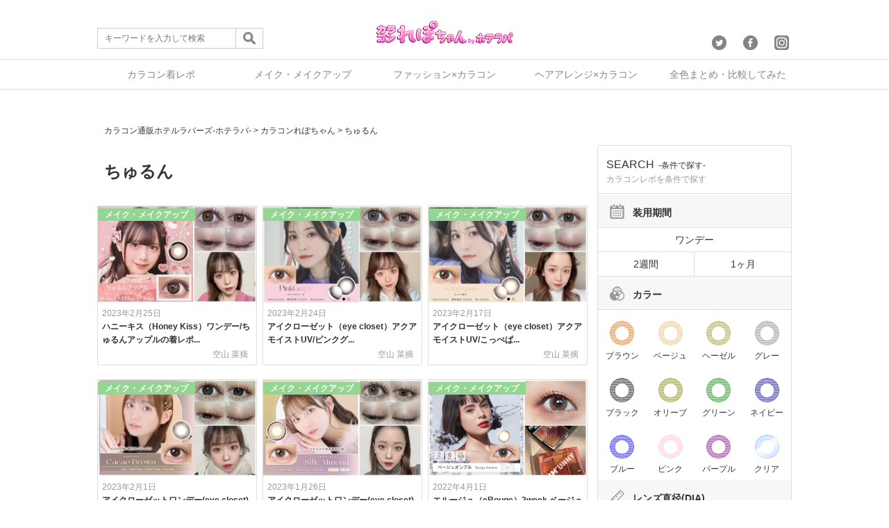

--- FILE ---
content_type: text/html; charset=UTF-8
request_url: https://repo.hotellovers.jp/p/tag/%E3%81%A1%E3%82%85%E3%82%8B%E3%82%93
body_size: 17072
content:
<!DOCTYPE html>
<html lang="ja">
<head>
	<meta charset="UTF-8">
	
		<link rel="stylesheet" href="https://repo.hotellovers.jp/wp-content/themes/kararepo1/reset.css">
	<link rel="stylesheet" href="https://repo.hotellovers.jp/wp-content/themes/kararepo1/style.css" media="screen">
	<!--<meta name="viewport" content="width=device-width,initial-scale=1.0,minimum-scale=1.0,maximum-scale=1.0,user-scalable=no" />-->
	<meta name="viewport" content="width=device-width,initial-scale=1.0">
	<script src="https://cdnjs.cloudflare.com/ajax/libs/Chart.js/1.0.2/Chart.min.js"></script>
	<script src="https://ajax.googleapis.com/ajax/libs/jquery/1.12.0/jquery.min.js"></script>
	<script src="https://repo.hotellovers.jp/wp-content/themes/kararepo1/js/jquery.tablesorter.min.js"></script>
	<link href="https://cdnjs.cloudflare.com/ajax/libs/cropper/3.1.4/cropper.css" rel="stylesheet" type="text/css" media="all"/>
	<script src="https://cdnjs.cloudflare.com/ajax/libs/cropper/3.1.4/cropper.js"></script>
	<link rel="stylesheet" href="https://repo.hotellovers.jp/wp-content/themes/kararepo1/css/modal.css">
    <script>
	$(function(){	
		//トップへ戻るスクロール
		var topBtn=$('#pageTop');
		topBtn.hide();
		 
		//◇ボタンの表示設定
		$(window).scroll(function(){
		  if($(this).scrollTop()>80){
		    //---- 画面を80pxスクロールしたら、ボタンを表示する
		    topBtn.fadeIn();
		  }else{
		    //---- 画面が80pxより上なら、ボタンを表示しない
		    topBtn.fadeOut();
		  } 
		});
		 
		// ◇ボタンをクリックしたら、スクロールして上に戻る
		topBtn.click(function(){
		  $('body,html').animate({
		  scrollTop: 0},500);
		  return false;
		});
	
	});
	</script>
	<!-- Google Tag Manager -->
	<script>(function(w,d,s,l,i){w[l]=w[l]||[];w[l].push({'gtm.start':
	new Date().getTime(),event:'gtm.js'});var f=d.getElementsByTagName(s)[0],
	j=d.createElement(s),dl=l!='dataLayer'?'&l='+l:'';j.async=true;j.src=
	'https://www.googletagmanager.com/gtm.js?id='+i+dl;f.parentNode.insertBefore(j,f);
	})(window,document,'script','dataLayer','GTM-WL82S3J');</script>
	<!-- End Google Tag Manager -->
	<style type="text/css">
		img {
		  max-width: 100%; /* This rule is very important, please do not ignore this! */
		}
	</style>	
	
		<!-- All in One SEO 4.1.2.3 -->
		<title>ちゅるん | カラコン着レポ＆着画レビュー・メイク＆コスメの口コミサイト│カラコンれぽちゃん byホテラバ</title>
		<link rel="canonical" href="https://repo.hotellovers.jp/p/tag/%E3%81%A1%E3%82%85%E3%82%8B%E3%82%93" />
		<script type="application/ld+json" class="aioseo-schema">
			{"@context":"https:\/\/schema.org","@graph":[{"@type":"WebSite","@id":"https:\/\/repo.hotellovers.jp\/#website","url":"https:\/\/repo.hotellovers.jp\/","name":"\u30ab\u30e9\u30b3\u30f3\u7740\u30ec\u30dd\uff06\u7740\u753b\u30ec\u30d3\u30e5\u30fc\u30fb\u30e1\u30a4\u30af\uff06\u30b3\u30b9\u30e1\u306e\u53e3\u30b3\u30df\u30b5\u30a4\u30c8\u2502\u30ab\u30e9\u30b3\u30f3\u308c\u307d\u3061\u3083\u3093 by\u30db\u30c6\u30e9\u30d0","description":"\u30ab\u30e9\u30b3\u30f3\u306e\u7740\u30ec\u30dd\uff06\u7740\u753b\u30ec\u30d3\u30e5\u30fc\uff06\u30ec\u30dd\u3092\u305f\u304f\u3055\u3093\u7d39\u4ecb\u3057\u307e\u3059(\uffe3\u25bd\uffe3)\u30ca\u30c1\u30e5\u30e9\u30eb\u7cfb\u304b\u3089\u30cf\u30fc\u30d5\u7cfb\u3001\u76db\u308a\u7cfb\u307e\u3067\u3001\u898b\u3066\u304f\u3060\u3055\u308b\u65b9\u304c\u53c2\u8003\u306b\u306a\u308b\u3088\u3046\u306b\u7cfb\u7d71\u306e\u7570\u306a\u308b\u30ec\u30dd\u62c5\u5f53\u304c\u305d\u308c\u305e\u308c\u306e\u8996\u70b9\u3067\u7d39\u4ecb\u3057\u3066\u3044\u304d\u307e\u3059\u266a\u307e\u305f\u3001\u6d41\u884c\u308a\u306e\u30e1\u30a4\u30af\u3084\u30b3\u30b9\u30e1\u306a\u3069\u5973\u306e\u30b3\u306e\u6c17\u306b\u306a\u308b\u60c5\u5831\u3082\u66f4\u65b0\u4e2d\u2606","publisher":{"@id":"https:\/\/repo.hotellovers.jp\/#organization"}},{"@type":"Organization","@id":"https:\/\/repo.hotellovers.jp\/#organization","name":"\u30ab\u30e9\u30b3\u30f3\u7740\u30ec\u30dd\uff06\u7740\u753b\u30ec\u30d3\u30e5\u30fc\u30fb\u30e1\u30a4\u30af\uff06\u30b3\u30b9\u30e1\u306e\u53e3\u30b3\u30df\u30b5\u30a4\u30c8\u2502\u30ab\u30e9\u30b3\u30f3\u308c\u307d\u3061\u3083\u3093 by\u30db\u30c6\u30e9\u30d0","url":"https:\/\/repo.hotellovers.jp\/","sameAs":["https:\/\/twitter.com\/hotelloversjp","https:\/\/www.instagram.com\/hotel_lovers.official\/"]},{"@type":"BreadcrumbList","@id":"https:\/\/repo.hotellovers.jp\/p\/tag\/%E3%81%A1%E3%82%85%E3%82%8B%E3%82%93\/#breadcrumblist","itemListElement":[{"@type":"ListItem","@id":"https:\/\/repo.hotellovers.jp\/#listItem","position":"1","item":{"@type":"WebPage","@id":"https:\/\/repo.hotellovers.jp\/","name":"\u30db\u30fc\u30e0","description":"\u30ab\u30e9\u30b3\u30f3\u306e\u7740\u30ec\u30dd\uff06\u7740\u753b\u30ec\u30d3\u30e5\u30fc\uff06\u30ec\u30dd\u3092\u305f\u304f\u3055\u3093\u7d39\u4ecb\u3057\u307e\u3059(\uffe3\u25bd\uffe3)\u30ca\u30c1\u30e5\u30e9\u30eb\u7cfb\u304b\u3089\u30cf\u30fc\u30d5\u7cfb\u3001\u76db\u308a\u7cfb\u307e\u3067\u3001\u898b\u3066\u304f\u3060\u3055\u308b\u65b9\u304c\u53c2\u8003\u306b\u306a\u308b\u3088\u3046\u306b\u7cfb\u7d71\u306e\u7570\u306a\u308b\u30ec\u30dd\u62c5\u5f53\u304c\u305d\u308c\u305e\u308c\u306e\u8996\u70b9\u3067\u7d39\u4ecb\u3057\u3066\u3044\u304d\u307e\u3059\u266a\u307e\u305f\u3001\u6d41\u884c\u308a\u306e\u30e1\u30a4\u30af\u3084\u30b3\u30b9\u30e1\u306a\u3069\u5973\u306e\u30b3\u306e\u6c17\u306b\u306a\u308b\u60c5\u5831\u3082\u66f4\u65b0\u4e2d\u2606","url":"https:\/\/repo.hotellovers.jp\/"},"nextItem":"https:\/\/repo.hotellovers.jp\/p\/tag\/%e3%81%a1%e3%82%85%e3%82%8b%e3%82%93#listItem"},{"@type":"ListItem","@id":"https:\/\/repo.hotellovers.jp\/p\/tag\/%e3%81%a1%e3%82%85%e3%82%8b%e3%82%93#listItem","position":"2","item":{"@type":"WebPage","@id":"https:\/\/repo.hotellovers.jp\/p\/tag\/%e3%81%a1%e3%82%85%e3%82%8b%e3%82%93","name":"\u3061\u3085\u308b\u3093","url":"https:\/\/repo.hotellovers.jp\/p\/tag\/%e3%81%a1%e3%82%85%e3%82%8b%e3%82%93"},"previousItem":"https:\/\/repo.hotellovers.jp\/#listItem"}]},{"@type":"CollectionPage","@id":"https:\/\/repo.hotellovers.jp\/p\/tag\/%E3%81%A1%E3%82%85%E3%82%8B%E3%82%93\/#collectionpage","url":"https:\/\/repo.hotellovers.jp\/p\/tag\/%E3%81%A1%E3%82%85%E3%82%8B%E3%82%93\/","name":"\u3061\u3085\u308b\u3093 | \u30ab\u30e9\u30b3\u30f3\u7740\u30ec\u30dd\uff06\u7740\u753b\u30ec\u30d3\u30e5\u30fc\u30fb\u30e1\u30a4\u30af\uff06\u30b3\u30b9\u30e1\u306e\u53e3\u30b3\u30df\u30b5\u30a4\u30c8\u2502\u30ab\u30e9\u30b3\u30f3\u308c\u307d\u3061\u3083\u3093 by\u30db\u30c6\u30e9\u30d0","inLanguage":"ja","isPartOf":{"@id":"https:\/\/repo.hotellovers.jp\/#website"},"breadcrumb":{"@id":"https:\/\/repo.hotellovers.jp\/p\/tag\/%E3%81%A1%E3%82%85%E3%82%8B%E3%82%93\/#breadcrumblist"}}]}
		</script>
		<!-- All in One SEO -->

<link rel='dns-prefetch' href='//s.w.org' />
<link rel="alternate" type="application/rss+xml" title="カラコン着レポ＆着画レビュー・メイク＆コスメの口コミサイト│カラコンれぽちゃん byホテラバ &raquo; ちゅるん タグのフィード" href="https://repo.hotellovers.jp/p/tag/%e3%81%a1%e3%82%85%e3%82%8b%e3%82%93/feed" />
		<script type="text/javascript">
			window._wpemojiSettings = {"baseUrl":"https:\/\/s.w.org\/images\/core\/emoji\/13.0.1\/72x72\/","ext":".png","svgUrl":"https:\/\/s.w.org\/images\/core\/emoji\/13.0.1\/svg\/","svgExt":".svg","source":{"concatemoji":"https:\/\/repo.hotellovers.jp\/wp-includes\/js\/wp-emoji-release.min.js?ver=5.7.14"}};
			!function(e,a,t){var n,r,o,i=a.createElement("canvas"),p=i.getContext&&i.getContext("2d");function s(e,t){var a=String.fromCharCode;p.clearRect(0,0,i.width,i.height),p.fillText(a.apply(this,e),0,0);e=i.toDataURL();return p.clearRect(0,0,i.width,i.height),p.fillText(a.apply(this,t),0,0),e===i.toDataURL()}function c(e){var t=a.createElement("script");t.src=e,t.defer=t.type="text/javascript",a.getElementsByTagName("head")[0].appendChild(t)}for(o=Array("flag","emoji"),t.supports={everything:!0,everythingExceptFlag:!0},r=0;r<o.length;r++)t.supports[o[r]]=function(e){if(!p||!p.fillText)return!1;switch(p.textBaseline="top",p.font="600 32px Arial",e){case"flag":return s([127987,65039,8205,9895,65039],[127987,65039,8203,9895,65039])?!1:!s([55356,56826,55356,56819],[55356,56826,8203,55356,56819])&&!s([55356,57332,56128,56423,56128,56418,56128,56421,56128,56430,56128,56423,56128,56447],[55356,57332,8203,56128,56423,8203,56128,56418,8203,56128,56421,8203,56128,56430,8203,56128,56423,8203,56128,56447]);case"emoji":return!s([55357,56424,8205,55356,57212],[55357,56424,8203,55356,57212])}return!1}(o[r]),t.supports.everything=t.supports.everything&&t.supports[o[r]],"flag"!==o[r]&&(t.supports.everythingExceptFlag=t.supports.everythingExceptFlag&&t.supports[o[r]]);t.supports.everythingExceptFlag=t.supports.everythingExceptFlag&&!t.supports.flag,t.DOMReady=!1,t.readyCallback=function(){t.DOMReady=!0},t.supports.everything||(n=function(){t.readyCallback()},a.addEventListener?(a.addEventListener("DOMContentLoaded",n,!1),e.addEventListener("load",n,!1)):(e.attachEvent("onload",n),a.attachEvent("onreadystatechange",function(){"complete"===a.readyState&&t.readyCallback()})),(n=t.source||{}).concatemoji?c(n.concatemoji):n.wpemoji&&n.twemoji&&(c(n.twemoji),c(n.wpemoji)))}(window,document,window._wpemojiSettings);
		</script>
		<style type="text/css">
img.wp-smiley,
img.emoji {
	display: inline !important;
	border: none !important;
	box-shadow: none !important;
	height: 1em !important;
	width: 1em !important;
	margin: 0 .07em !important;
	vertical-align: -0.1em !important;
	background: none !important;
	padding: 0 !important;
}
</style>
	<link rel='stylesheet' id='wp-block-library-css'  href='https://repo.hotellovers.jp/wp-includes/css/dist/block-library/style.min.css?ver=5.7.14' type='text/css' media='all' />
<link rel='stylesheet' id='contact-form-7-css'  href='https://repo.hotellovers.jp/wp-content/plugins/contact-form-7/includes/css/styles.css?ver=5.4.2' type='text/css' media='all' />
<link rel='stylesheet' id='twenty20-style-css'  href='https://repo.hotellovers.jp/wp-content/plugins/twenty20/assets/css/twenty20.css?ver=1.5.7' type='text/css' media='all' />
<link rel='stylesheet' id='wordpress-popular-posts-css-css'  href='https://repo.hotellovers.jp/wp-content/plugins/wordpress-popular-posts/assets/css/wpp.css?ver=5.3.1' type='text/css' media='all' />
<link rel='stylesheet' id='addtoany-css'  href='https://repo.hotellovers.jp/wp-content/plugins/add-to-any/addtoany.min.css?ver=1.15' type='text/css' media='all' />
<script type='text/javascript' src='https://repo.hotellovers.jp/wp-includes/js/jquery/jquery.min.js?ver=3.5.1' id='jquery-core-js'></script>
<script type='text/javascript' src='https://repo.hotellovers.jp/wp-includes/js/jquery/jquery-migrate.min.js?ver=3.3.2' id='jquery-migrate-js'></script>
<script type='text/javascript' src='https://repo.hotellovers.jp/wp-content/plugins/add-to-any/addtoany.min.js?ver=1.1' id='addtoany-js'></script>
<script type='application/json' id='wpp-json'>
{"sampling_active":0,"sampling_rate":100,"ajax_url":"https:\/\/repo.hotellovers.jp\/wp-json\/wordpress-popular-posts\/v1\/popular-posts","ID":0,"token":"e2cdc89c31","lang":0,"debug":0}
</script>
<script type='text/javascript' src='https://repo.hotellovers.jp/wp-content/plugins/wordpress-popular-posts/assets/js/wpp.min.js?ver=5.3.1' id='wpp-js-js'></script>
<link rel="https://api.w.org/" href="https://repo.hotellovers.jp/wp-json/" /><link rel="alternate" type="application/json" href="https://repo.hotellovers.jp/wp-json/wp/v2/tags/36" /><link rel="EditURI" type="application/rsd+xml" title="RSD" href="https://repo.hotellovers.jp/xmlrpc.php?rsd" />
<link rel="wlwmanifest" type="application/wlwmanifest+xml" href="https://repo.hotellovers.jp/wp-includes/wlwmanifest.xml" /> 
<meta name="generator" content="WordPress 5.7.14" />

<script data-cfasync="false">
window.a2a_config=window.a2a_config||{};a2a_config.callbacks=[];a2a_config.overlays=[];a2a_config.templates={};a2a_localize = {
	Share: "共有",
	Save: "ブックマーク",
	Subscribe: "購読",
	Email: "メール",
	Bookmark: "ブックマーク",
	ShowAll: "すべて表示する",
	ShowLess: "小さく表示する",
	FindServices: "サービスを探す",
	FindAnyServiceToAddTo: "追加するサービスを今すぐ探す",
	PoweredBy: "Powered by",
	ShareViaEmail: "メールでシェアする",
	SubscribeViaEmail: "メールで購読する",
	BookmarkInYourBrowser: "ブラウザにブックマーク",
	BookmarkInstructions: "このページをブックマークするには、 Ctrl+D または \u2318+D を押下。",
	AddToYourFavorites: "お気に入りに追加",
	SendFromWebOrProgram: "任意のメールアドレスまたはメールプログラムから送信",
	EmailProgram: "メールプログラム",
	More: "詳細&#8230;",
	ThanksForSharing: "共有ありがとうございます !",
	ThanksForFollowing: "フォローありがとうございます !"
};

(function(d,s,a,b){a=d.createElement(s);b=d.getElementsByTagName(s)[0];a.async=1;a.src="https://static.addtoany.com/menu/page.js";b.parentNode.insertBefore(a,b);})(document,"script");
</script>
<!-- start Simple Custom CSS and JS -->
<style type="text/css">
@media screen and (min-width:512px) {
    video { width: 560px; }
}

</style>
<!-- end Simple Custom CSS and JS -->
<!-- start Simple Custom CSS and JS -->
<style type="text/css">
#sidebar .wd-title span {color:#ff3389;}
#footer h1 span {color:#fff;}

/*  -------------------------------
    h2 調整
-------------------------------  */

.entry h2 {
    position: relative !important;
    line-height: 1.2 !important;
    margin: 30px 0 15px !important;
    padding: 4px 0 8px !important;
    border-bottom: 1px solid !important;
    clear: both !important;
}

/*  -------------------------------
    画像マージン調整
-------------------------------  */

.entry img {
    margin: 5px auto 5px 0 !important;
    max-width: 100% !important;
    height: auto !important;
}


/*  -------------------------------
    スペック表（2列）
-------------------------------  */

.speclist {
	width:100% !important;
	font-size:small !important;
	margin:2px auto !important;
}

.speclist th {
	background-color:#F1F1F1 !important;
}


/*  -------------------------------
    スペック表（3列）
-------------------------------  */

.speclist2 {
	width:100% !important;
	font-size:small !important;
	margin:2px auto !important;
}

.speclist2 th {
	background-color:#F1F1F1 !important;
	width:30%;
	text-align:center;
}

.speclist2 td {
	background-color:#ffffff !important;
	width:35%;
	text-align:center;
}


/*  -------------------------------
    スペック表（4列）
-------------------------------  */

.speclist3 {
	width:100% !important;
	font-size:small !important;
	margin:2px auto !important;
}

.speclist3 th {
	background-color:#F1F1F1 !important;
	width:25%;
	text-align:center;
}

.speclist3 td {
	background-color:#ffffff !important;
	width:25%;
	text-align:center;
}

/*  -------------------------------
    スペック表（5列）
-------------------------------  */

.speclist4 {
	width:100% !important;
	font-size:small !important;
	margin:2px auto !important;
}

.speclist4 th {
	background-color:#F1F1F1 !important;
	width:20%;
	text-align:center;
}

.speclist4 td {
	background-color:#ffffff !important;
	width:20%;
	text-align:center;
}


/*  -------------------------------
    ラベル
-------------------------------  */

.detail_label {
	width:100%;
	font-size:small;
	margin:2px auto;
}

.detail_label td {
	border:none !important;
	padding:5px 0;
}

.detail_label td b {
	background-color:#848484;
	color:#fff;
	font-size:small;
	padding:5px;
	margin:0 3px;
	border-radius: 1em !important;
}


/*  -------------------------------
    見出し左寄せ
-------------------------------  */

.left_title {
	background-color:#848484;
	color:#fff;
	font-size:small;
	padding:5px;
	border-radius: 1em !important;
}

/*  -------------------------------
    小見出し中央寄せ
-------------------------------  */

.center_title {
	text-align:center
	;font-size:small;
	padding:5px;
}


.header-banner-outer {
  min-height: 0;
  height: 40%;
}


/*  -------------------------------
   トップ見出しのスペース削除
-------------------------------  */

.content-wrap {
    padding: 15px 5px 20px;
}


.loop-sec-header h1, .inside-title, #reply-title {
    position: relative;
    margin: 0 auto 20px;
    padding-bottom: 0px;
    font-size: 24px;
    font-size: 2.4rem;
    text-align: center;
    line-height: 1.4;
    letter-spacing: .02em;
    word-break: break-all;
    display: block;
}

.loop-section.normal .loop-excerpt {
    font-size: 12px;
    font-size: 1.2rem;
    line-height: 1.6;
    margin-bottom: 3%;
}

.loop-section.normal .loop-article {
    padding-bottom: 10px;
    margin-bottom: 20px;
}


.loop-col.one{float:right;margin-right:0;margin-left:0}


/*  -------------------------------
   エラー文言白文字対応

#content b{color:#ffffff}
#container {color:#ffffff}
.content-wrap{color:#ffffff}
.single-article{color:#000000}
.inside-title{color:#000000 !important;}
.widget-time{color:#000000}
.idget-views{color:#000000}
#respond{color:#000000}

-------------------------------  */</style>
<!-- end Simple Custom CSS and JS -->
        <style>
            @-webkit-keyframes bgslide {
                from {
                    background-position-x: 0;
                }
                to {
                    background-position-x: -200%;
                }
            }

            @keyframes bgslide {
                    from {
                        background-position-x: 0;
                    }
                    to {
                        background-position-x: -200%;
                    }
            }

            .wpp-widget-placeholder {
                margin: 0 auto;
                width: 60px;
                height: 3px;
                background: #dd3737;
                background: -webkit-gradient(linear, left top, right top, from(#dd3737), color-stop(10%, #571313), to(#dd3737));
                background: linear-gradient(90deg, #dd3737 0%, #571313 10%, #dd3737 100%);
                background-size: 200% auto;
                border-radius: 3px;
                -webkit-animation: bgslide 1s infinite linear;
                animation: bgslide 1s infinite linear;
            }
        </style>
        <link rel="icon" href="https://repo.hotellovers.jp/wp-content/uploads/2016/10/cropped-ds-32x32.jpg" sizes="32x32" />
<link rel="icon" href="https://repo.hotellovers.jp/wp-content/uploads/2016/10/cropped-ds-192x192.jpg" sizes="192x192" />
<link rel="apple-touch-icon" href="https://repo.hotellovers.jp/wp-content/uploads/2016/10/cropped-ds-180x180.jpg" />
<meta name="msapplication-TileImage" content="https://repo.hotellovers.jp/wp-content/uploads/2016/10/cropped-ds-270x270.jpg" />
</head>
<body class="archive tag tag-36">
	<header>
		<div id="header_content">
						<p><a href="/"><img src="https://repo.hotellovers.jp/wp-content/themes/kararepo1/img/head_logo.png" alt="カラコン着レポ&着画レビュー・メイク&コスメの口コミサイト│カラコンれぽちゃんbyホテラバ"></a></p>
						<div id="header_content_search" class="sp_none">
				<form role="search" method="get" id="searchform" action="/" >
					<input type="text" name="s" maxlength="32" placeholder="キーワードを入力して検索" id="header_content_search_text"><input type="image" src="https://repo.hotellovers.jp/wp-content/themes/kararepo1/img/icon_search1.png" id="header_content_search_submit">
				</form>
			</div>
			<div id="header_content_sns" class="sp_none">
				<a href="https://twitter.com/hotelloversjp"><img src="https://repo.hotellovers.jp/wp-content/themes/kararepo1/img/sns_icon1.png" alt="twitter"></a>
				<a href="https://www.facebook.com/HOTELLOVERSjp/"><img src="https://repo.hotellovers.jp/wp-content/themes/kararepo1/img/sns_icon2.png" alt="facebook"></a>
				<a href="https://www.instagram.com/hotel_lovers.official/"><img src="https://repo.hotellovers.jp/wp-content/themes/kararepo1/img/sns_icon3.png" alt="instagram"></a>
			</div>
			<div id="nav-drawer" class="pc_none">
				<input id="nav-input" type="checkbox" class="nav-unshown">
				<label id="nav-open" for="nav-input"><span></span></label>
				<label class="nav-unshown" id="nav-close" for="nav-input"></label>
				<div id="nav-content">
					<div class="main_content_right_content">
						<h2>CATEGORY<small>-カテゴリ-</small></h2>
						<p class="main_content_right_content_desc">カラコンれぽちゃんコンテンツ一覧</p>
						<hr class="main_content_right_content_hr">
						<ul class="main_content_right_content_navi2">
							<div class="menu-%e3%83%a1%e3%83%8b%e3%83%a5%e3%83%bc-container"><ul id="menu-%e3%83%a1%e3%83%8b%e3%83%a5%e3%83%bc" class="menu"><li id="menu-item-5519" class="menu-item menu-item-type-taxonomy menu-item-object-category menu-item-5519"><a href="https://repo.hotellovers.jp/p/category/repo">カラコンの着レポ</a></li>
<li id="menu-item-5525" class="menu-item menu-item-type-taxonomy menu-item-object-category menu-item-5525"><a href="https://repo.hotellovers.jp/p/category/make">メイク・メイクアップ</a></li>
<li id="menu-item-7374" class="menu-item menu-item-type-taxonomy menu-item-object-category menu-item-7374"><a href="https://repo.hotellovers.jp/p/category/fashion">ファッション×カラコン</a></li>
<li id="menu-item-12535" class="menu-item menu-item-type-taxonomy menu-item-object-category menu-item-12535"><a href="https://repo.hotellovers.jp/p/category/hairarrange">ヘアアレンジ×カラコン</a></li>
<li id="menu-item-5526" class="menu-item menu-item-type-taxonomy menu-item-object-category menu-item-5526"><a href="https://repo.hotellovers.jp/p/category/summary/%e5%85%a8%e8%89%b2%e3%81%be%e3%81%a8%e3%82%81">全色まとめ</a></li>
<li id="menu-item-5524" class="menu-item menu-item-type-taxonomy menu-item-object-category menu-item-5524"><a href="https://repo.hotellovers.jp/p/category/summary">カラコン比較してみた</a></li>
<li id="menu-item-12424" class="menu-item menu-item-type-post_type menu-item-object-page menu-item-12424"><a href="https://repo.hotellovers.jp/chakurepo">みんなのちゃくれぽ</a></li>
<li id="menu-item-5522" class="menu-item menu-item-type-taxonomy menu-item-object-category menu-item-5522"><a href="https://repo.hotellovers.jp/p/category/tips">カラーコンタクトの教科書</a></li>
<li id="menu-item-5523" class="menu-item menu-item-type-taxonomy menu-item-object-category menu-item-5523"><a href="https://repo.hotellovers.jp/p/category/ranking">カラコンおすすめ人気ランキング</a></li>
<li id="menu-item-5527" class="menu-item menu-item-type-taxonomy menu-item-object-category menu-item-5527"><a href="https://repo.hotellovers.jp/p/category/news">お知らせ</a></li>
<li id="menu-item-5528" class="menu-item menu-item-type-taxonomy menu-item-object-category menu-item-5528"><a href="https://repo.hotellovers.jp/p/category/%e3%82%a4%e3%83%99%e3%83%b3%e3%83%88%e3%83%bb%e3%82%ad%e3%83%a3%e3%83%b3%e3%83%9a%e3%83%bc%e3%83%b3">イベント・キャンペーン</a></li>
</ul></div>						</ul>
						<br>
						<a href="/" class="pinkcolor1 underline bold">カラコン通販HOTEL LOVERS<br>TOPはコチラ>></a>
					</div>
				</div>
			</div>
			<div id="nav-drawer2" class="pc_none">
				<input id="nav-input2" type="checkbox" class="nav-unshown2">
				<label id="nav-open2" for="nav-input2"><span><img src="https://repo.hotellovers.jp/wp-content/themes/kararepo1/img/icon_search1.png" alt=""></span></label>
				<label class="nav-unshown2" id="nav-close2" for="nav-input2"></label>
				<div id="nav-content2">
					<div class="main_content_right_content">
						<h2>SEARCH<small>-検索-</small></h2>
						<p class="main_content_right_content_desc">カラコンれぽちゃん内を検索</p>
						<div id="header_content_search">
						<form role="search" method="get" id="searchform" action="/" >
							<input type="text" name="s" maxlength="32" placeholder="キーワードを入力して検索" id="header_content_search_text"><input type="image" src="https://repo.hotellovers.jp/wp-content/themes/kararepo1/img/icon_search1.png" id="header_content_search_submit">
						</form>
						</div>
						<br>
					</div>
				</div>
			</div>
		</div>
	</header>
			<div id="header_menu" class="sp_none">
				<ul>
					<li><a href="/p/category/repo">カラコン着レポ</a></li>
					<li><a href="/p/category/make">メイク・メイクアップ</a></li>
					<li><a href="/p/category/fashion">ファッション×カラコン</a></li>
					<li><a href="/p/category/hairarrange">ヘアアレンジ×カラコン</a></li>
					<li><a href="/p/category/summary">全色まとめ・比較してみた</a></li>
				</ul>
			</div>	<div id="main">
	<div id="main_content">
		<div id="main_content_left">
		<div id="breadcrumb" vocab="http://schema.org/" typeof="BreadcrumbList">
		    <!-- Breadcrumb NavXT 6.6.0 -->
<span property="itemListElement" typeof="ListItem"><a property="item" typeof="WebPage" title="カラコン着レポ＆着画レビュー・メイク＆コスメの口コミサイト│カラコンれぽちゃん byホテラバへ移動" href="http://hotellovers.jp/" class="home"><span property="name">カラコン通販ホテルラバーズ-ホテラバ-</span></a><meta property="position" content="1"></span> &gt; <span property="itemListElement" typeof="ListItem"><a property="item" typeof="WebPage" title="カラコン着レポ＆着画レビュー・メイク＆コスメの口コミサイト│カラコンれぽちゃん byホテラバへ移動" href="https://repo.hotellovers.jp" class="home"><span property="name">カラコンれぽちゃん</span></a><meta property="position" content="1"></span> &gt; <span property="itemListElement" typeof="ListItem"><a property="item" typeof="WebPage" title="ちゅるんのタグアーカイブへ移動" href="https://repo.hotellovers.jp/p/tag/%e3%81%a1%e3%82%85%e3%82%8b%e3%82%93" class="archive taxonomy post_tag current-item"><span property="name">ちゅるん</span></a><meta property="position" content="2"></span>		</div>
		<div class="main_content_left_content1">
			<h1>ちゅるん</h1>
			<hr class="main_bar0 pc_block_none">

			<!-- //PCの処理 -->
			
			 <!-- ループ開始 -->
			<a href="https://repo.hotellovers.jp/p/224220">
			<div class="main_content_left_content_sec1">
				<div class="main_content_left_content_sec1_imgarea">
				    				        <img width="300" height="181" src="https://repo.hotellovers.jp/wp-content/uploads/2023/02/33231cda32d226d896ebbb824f83e84e-3-300x181-1.jpg" class="attachment-full size-full wp-post-image" alt="" loading="lazy" />				    				    <div class="main_content_left_content_sec1_desp_tag"><span class="genretag2">メイク・メイクアップ</span></div>
			    </div>
				<div class="main_content_left_content_sec1_desp">
					<p class="main_content_left_content_sec1_desp_date">2023年2月25日</p>
						<h2>
						ハニーキス（Honey Kiss）ワンデー/ちゅるんアップルの着レポ...						</h2>
					<p class="main_content_left_content_sec1_desp_info">空山 菜摘　</p>
				</div>
			</div>
			</a>
			
			 <!-- ループ開始 -->
			<a href="https://repo.hotellovers.jp/p/224185">
			<div class="main_content_left_content_sec1">
				<div class="main_content_left_content_sec1_imgarea">
				    				        <img width="300" height="181" src="https://repo.hotellovers.jp/wp-content/uploads/2023/02/33231cda32d226d896ebbb824f83e84e-2-300x181-1.jpg" class="attachment-full size-full wp-post-image" alt="" loading="lazy" />				    				    <div class="main_content_left_content_sec1_desp_tag"><span class="genretag2">メイク・メイクアップ</span></div>
			    </div>
				<div class="main_content_left_content_sec1_desp">
					<p class="main_content_left_content_sec1_desp_date">2023年2月24日</p>
						<h2>
						アイクローゼット（eye closet）アクアモイストUV/ピンクグ...						</h2>
					<p class="main_content_left_content_sec1_desp_info">空山 菜摘　</p>
				</div>
			</div>
			</a>
			
			 <!-- ループ開始 -->
			<a href="https://repo.hotellovers.jp/p/223805">
			<div class="main_content_left_content_sec1">
				<div class="main_content_left_content_sec1_imgarea">
				    				        <img width="300" height="181" src="https://repo.hotellovers.jp/wp-content/uploads/2023/02/33231cda32d226d896ebbb824f83e84e-1-300x181-1.jpg" class="attachment-full size-full wp-post-image" alt="" loading="lazy" />				    				    <div class="main_content_left_content_sec1_desp_tag"><span class="genretag2">メイク・メイクアップ</span></div>
			    </div>
				<div class="main_content_left_content_sec1_desp">
					<p class="main_content_left_content_sec1_desp_date">2023年2月17日</p>
						<h2>
						アイクローゼット（eye closet）アクアモイストUV/こっぺぱ...						</h2>
					<p class="main_content_left_content_sec1_desp_info">空山 菜摘　</p>
				</div>
			</div>
			</a>
			
			 <!-- ループ開始 -->
			<a href="https://repo.hotellovers.jp/p/222965">
			<div class="main_content_left_content_sec1">
				<div class="main_content_left_content_sec1_imgarea">
				    				        <img width="300" height="181" src="https://repo.hotellovers.jp/wp-content/uploads/2023/02/33231cda32d226d896ebbb824f83e84e-300x181-1.jpg" class="attachment-full size-full wp-post-image" alt="" loading="lazy" />				    				    <div class="main_content_left_content_sec1_desp_tag"><span class="genretag2">メイク・メイクアップ</span></div>
			    </div>
				<div class="main_content_left_content_sec1_desp">
					<p class="main_content_left_content_sec1_desp_date">2023年2月1日</p>
						<h2>
						アイクローゼットワンデー(eye closet)スウィートシリーズ/...						</h2>
					<p class="main_content_left_content_sec1_desp_info">空山 菜摘　</p>
				</div>
			</div>
			</a>
			
			 <!-- ループ開始 -->
			<a href="https://repo.hotellovers.jp/p/222663">
			<div class="main_content_left_content_sec1">
				<div class="main_content_left_content_sec1_imgarea">
				    				        <img width="300" height="181" src="https://repo.hotellovers.jp/wp-content/uploads/2023/01/33231cda32d226d896ebbb824f83e84e-2-300x181-1.jpg" class="attachment-full size-full wp-post-image" alt="" loading="lazy" />				    				    <div class="main_content_left_content_sec1_desp_tag"><span class="genretag2">メイク・メイクアップ</span></div>
			    </div>
				<div class="main_content_left_content_sec1_desp">
					<p class="main_content_left_content_sec1_desp_date">2023年1月26日</p>
						<h2>
						アイクローゼットワンデー(eye closet)スウィートシリーズ/...						</h2>
					<p class="main_content_left_content_sec1_desp_info">空山 菜摘　</p>
				</div>
			</div>
			</a>
			
			 <!-- ループ開始 -->
			<a href="https://repo.hotellovers.jp/p/210750">
			<div class="main_content_left_content_sec1">
				<div class="main_content_left_content_sec1_imgarea">
				    				        <img width="870" height="525" src="https://repo.hotellovers.jp/wp-content/uploads/2022/03/monine_eRouge_beigeombre.jpg" class="attachment-full size-full wp-post-image" alt="" loading="lazy" srcset="https://repo.hotellovers.jp/wp-content/uploads/2022/03/monine_eRouge_beigeombre.jpg 870w, https://repo.hotellovers.jp/wp-content/uploads/2022/03/monine_eRouge_beigeombre-300x181.jpg 300w, https://repo.hotellovers.jp/wp-content/uploads/2022/03/monine_eRouge_beigeombre-768x463.jpg 768w" sizes="(max-width: 870px) 100vw, 870px" />				    				    <div class="main_content_left_content_sec1_desp_tag"><span class="genretag2">メイク・メイクアップ</span></div>
			    </div>
				<div class="main_content_left_content_sec1_desp">
					<p class="main_content_left_content_sec1_desp_date">2022年4月1日</p>
						<h2>
						エルージュ（eRouge）2week ベージュオンブルのカラコンレポ...						</h2>
					<p class="main_content_left_content_sec1_desp_info">moni.ne　</p>
				</div>
			</div>
			</a>
			
			 <!-- ループ開始 -->
			<a href="https://repo.hotellovers.jp/p/210504">
			<div class="main_content_left_content_sec1">
				<div class="main_content_left_content_sec1_imgarea">
				    				        <img width="300" height="180" src="https://repo.hotellovers.jp/wp-content/uploads/2022/03/DF2B244D-D43A-44E6-BF0E-62D21FC7D158-300x180-1.png" class="attachment-full size-full wp-post-image" alt="" loading="lazy" />				    				    <div class="main_content_left_content_sec1_desp_tag"><span class="genretag5">全色まとめ</span></div>
			    </div>
				<div class="main_content_left_content_sec1_desp">
					<p class="main_content_left_content_sec1_desp_date">2022年3月30日</p>
						<h2>
						【新色】メランジェ シュエット(melange chouette)ワ...						</h2>
					<p class="main_content_left_content_sec1_desp_info">tonco　</p>
				</div>
			</div>
			</a>
			
			 <!-- ループ開始 -->
			<a href="https://repo.hotellovers.jp/p/209728">
			<div class="main_content_left_content_sec1">
				<div class="main_content_left_content_sec1_imgarea">
				    				        <img width="300" height="181" src="https://repo.hotellovers.jp/wp-content/uploads/2022/03/monine_melangesh_all-300x181-1.jpg" class="attachment-full size-full wp-post-image" alt="" loading="lazy" />				    				    <div class="main_content_left_content_sec1_desp_tag"><span class="genretag5">全色まとめ</span></div>
			    </div>
				<div class="main_content_left_content_sec1_desp">
					<p class="main_content_left_content_sec1_desp_date">2022年3月4日</p>
						<h2>
						メランジェ シュエット（melange）ワンデーのカラコンレポ新色3...						</h2>
					<p class="main_content_left_content_sec1_desp_info">moni.ne　</p>
				</div>
			</div>
			</a>
			
			 <!-- ループ開始 -->
			<a href="https://repo.hotellovers.jp/p/209209">
			<div class="main_content_left_content_sec1">
				<div class="main_content_left_content_sec1_imgarea">
				    				        <img width="768" height="463" src="https://repo.hotellovers.jp/wp-content/uploads/2022/02/sora_prismelall.jpg" class="attachment-full size-full wp-post-image" alt="" loading="lazy" srcset="https://repo.hotellovers.jp/wp-content/uploads/2022/02/sora_prismelall.jpg 768w, https://repo.hotellovers.jp/wp-content/uploads/2022/02/sora_prismelall-300x181.jpg 300w" sizes="(max-width: 768px) 100vw, 768px" />				    				    <div class="main_content_left_content_sec1_desp_tag"><span class="genretag5">全色まとめ</span></div>
			    </div>
				<div class="main_content_left_content_sec1_desp">
					<p class="main_content_left_content_sec1_desp_date">2022年2月18日</p>
						<h2>
						プリズメル（prismel）ワンデー 全4カラー比較レポ?						</h2>
					<p class="main_content_left_content_sec1_desp_info">空山 菜摘　</p>
				</div>
			</div>
			</a>
			
			 <!-- ループ開始 -->
			<a href="https://repo.hotellovers.jp/p/205184">
			<div class="main_content_left_content_sec1">
				<div class="main_content_left_content_sec1_imgarea">
				    				        <img width="300" height="181" src="https://repo.hotellovers.jp/wp-content/uploads/2021/11/sora_ohagi2-300x181-1.jpg" class="attachment-full size-full wp-post-image" alt="" loading="lazy" />				    				    <div class="main_content_left_content_sec1_desp_tag"><span class="genretag2">メイク・メイクアップ</span></div>
			    </div>
				<div class="main_content_left_content_sec1_desp">
					<p class="main_content_left_content_sec1_desp_date">2021年11月25日</p>
						<h2>
						アイクローゼット（eye closet）ビューロゼッタ ワンデー/お...						</h2>
					<p class="main_content_left_content_sec1_desp_info">空山 菜摘　</p>
				</div>
			</div>
			</a>
			
			 <!-- ループ開始 -->
			<a href="https://repo.hotellovers.jp/p/202252">
			<div class="main_content_left_content_sec1">
				<div class="main_content_left_content_sec1_imgarea">
				    				        <img width="768" height="463" src="https://repo.hotellovers.jp/wp-content/uploads/2021/08/sora_1m_harvestring-1.jpg" class="attachment-full size-full wp-post-image" alt="" loading="lazy" srcset="https://repo.hotellovers.jp/wp-content/uploads/2021/08/sora_1m_harvestring-1.jpg 768w, https://repo.hotellovers.jp/wp-content/uploads/2021/08/sora_1m_harvestring-1-300x181.jpg 300w" sizes="(max-width: 768px) 100vw, 768px" />				    				    <div class="main_content_left_content_sec1_desp_tag"><span class="genretag2">メイク・メイクアップ</span></div>
			    </div>
				<div class="main_content_left_content_sec1_desp">
					<p class="main_content_left_content_sec1_desp_date">2021年8月31日</p>
						<h2>
						アイクローゼット（eye closet）1ヶ月 /ハーヴェストリング...						</h2>
					<p class="main_content_left_content_sec1_desp_info">空山 菜摘　</p>
				</div>
			</div>
			</a>
			
			 <!-- ループ開始 -->
			<a href="https://repo.hotellovers.jp/p/201650">
			<div class="main_content_left_content_sec1">
				<div class="main_content_left_content_sec1_imgarea">
				    				        <img width="300" height="181" src="https://repo.hotellovers.jp/wp-content/uploads/2021/08/0719sora_CRBW1m-1-300x181-1.jpg" class="attachment-full size-full wp-post-image" alt="" loading="lazy" />				    				    <div class="main_content_left_content_sec1_desp_tag"><span class="genretag2">メイク・メイクアップ</span></div>
			    </div>
				<div class="main_content_left_content_sec1_desp">
					<p class="main_content_left_content_sec1_desp_date">2021年8月13日</p>
						<h2>
						ハニーキス（Honey Kiss）1ヶ月/ちゅるんブラウンのカラコン...						</h2>
					<p class="main_content_left_content_sec1_desp_info">空山 菜摘　</p>
				</div>
			</div>
			</a>
			
			 <!-- ループ開始 -->
			<a href="https://repo.hotellovers.jp/p/199956">
			<div class="main_content_left_content_sec1">
				<div class="main_content_left_content_sec1_imgarea">
				    				        <img width="768" height="463" src="https://repo.hotellovers.jp/wp-content/uploads/2021/07/sora_honeybeige1d.jpg" class="attachment-full size-full wp-post-image" alt="" loading="lazy" srcset="https://repo.hotellovers.jp/wp-content/uploads/2021/07/sora_honeybeige1d.jpg 768w, https://repo.hotellovers.jp/wp-content/uploads/2021/07/sora_honeybeige1d-300x181.jpg 300w" sizes="(max-width: 768px) 100vw, 768px" />				    				    <div class="main_content_left_content_sec1_desp_tag"><span class="genretag2">メイク・メイクアップ</span></div>
			    </div>
				<div class="main_content_left_content_sec1_desp">
					<p class="main_content_left_content_sec1_desp_date">2021年7月3日</p>
						<h2>
						ハニードロップス（HONEY DROPS）/ハニーベージュのカラコン...						</h2>
					<p class="main_content_left_content_sec1_desp_info">空山 菜摘　</p>
				</div>
			</div>
			</a>
			
			 <!-- ループ開始 -->
			<a href="https://repo.hotellovers.jp/p/198001">
			<div class="main_content_left_content_sec1">
				<div class="main_content_left_content_sec1_imgarea">
				    				        <img width="768" height="463" src="https://repo.hotellovers.jp/wp-content/uploads/2021/03/sora_urutsuyabrown1d.jpg" class="attachment-full size-full wp-post-image" alt="" loading="lazy" srcset="https://repo.hotellovers.jp/wp-content/uploads/2021/03/sora_urutsuyabrown1d.jpg 768w, https://repo.hotellovers.jp/wp-content/uploads/2021/03/sora_urutsuyabrown1d-300x181.jpg 300w" sizes="(max-width: 768px) 100vw, 768px" />				    				    <div class="main_content_left_content_sec1_desp_tag"><span class="genretag2">メイク・メイクアップ</span></div>
			    </div>
				<div class="main_content_left_content_sec1_desp">
					<p class="main_content_left_content_sec1_desp_date">2021年3月26日</p>
						<h2>
						ハニードロップス（HONEY DROPS）ワンデー /うるつやブラウ...						</h2>
					<p class="main_content_left_content_sec1_desp_info">空山 菜摘　</p>
				</div>
			</div>
			</a>
			
			 <!-- ループ開始 -->
			<a href="https://repo.hotellovers.jp/p/196609">
			<div class="main_content_left_content_sec1">
				<div class="main_content_left_content_sec1_imgarea">
				    				        <img width="768" height="463" src="https://repo.hotellovers.jp/wp-content/uploads/2021/02/sora_thenature.jpg" class="attachment-full size-full wp-post-image" alt="" loading="lazy" srcset="https://repo.hotellovers.jp/wp-content/uploads/2021/02/sora_thenature.jpg 768w, https://repo.hotellovers.jp/wp-content/uploads/2021/02/sora_thenature-300x181.jpg 300w" sizes="(max-width: 768px) 100vw, 768px" />				    				    <div class="main_content_left_content_sec1_desp_tag"><span class="genretag2">メイク・メイクアップ</span></div>
			    </div>
				<div class="main_content_left_content_sec1_desp">
					<p class="main_content_left_content_sec1_desp_date">2021年2月2日</p>
						<h2>
						ブーケ by ハニーキス（bouquet）ワンデー/テナチュールのカ...						</h2>
					<p class="main_content_left_content_sec1_desp_info">空山 菜摘　</p>
				</div>
			</div>
			</a>
			
			 <!-- ループ開始 -->
			<a href="https://repo.hotellovers.jp/p/196146">
			<div class="main_content_left_content_sec1">
				<div class="main_content_left_content_sec1_imgarea">
				    				        <img width="768" height="463" src="https://repo.hotellovers.jp/wp-content/uploads/2021/01/sora_brightorb-1.jpg" class="attachment-full size-full wp-post-image" alt="" loading="lazy" srcset="https://repo.hotellovers.jp/wp-content/uploads/2021/01/sora_brightorb-1.jpg 768w, https://repo.hotellovers.jp/wp-content/uploads/2021/01/sora_brightorb-1-300x181.jpg 300w" sizes="(max-width: 768px) 100vw, 768px" />				    				    <div class="main_content_left_content_sec1_desp_tag"><span class="genretag2">メイク・メイクアップ</span></div>
			    </div>
				<div class="main_content_left_content_sec1_desp">
					<p class="main_content_left_content_sec1_desp_date">2021年1月26日</p>
						<h2>
						アイクローゼット（eye closet）1ヶ月/ブライトオーブのカラ...						</h2>
					<p class="main_content_left_content_sec1_desp_info">空山 菜摘　</p>
				</div>
			</div>
			</a>
			
			 <!-- ループ開始 -->
			<a href="https://repo.hotellovers.jp/p/193969">
			<div class="main_content_left_content_sec1">
				<div class="main_content_left_content_sec1_imgarea">
				    				        <img width="300" height="181" src="https://repo.hotellovers.jp/wp-content/uploads/2020/11/sora_omochi-300x181-1.jpg" class="attachment-full size-full wp-post-image" alt="" loading="lazy" />				    				    <div class="main_content_left_content_sec1_desp_tag"><span class="genretag2">メイク・メイクアップ</span></div>
			    </div>
				<div class="main_content_left_content_sec1_desp">
					<p class="main_content_left_content_sec1_desp_date">2020年11月26日</p>
						<h2>
						アイクローゼット（eye closet）ビューロゼッタ ワンデー/お...						</h2>
					<p class="main_content_left_content_sec1_desp_info">空山 菜摘　</p>
				</div>
			</div>
			</a>
			
			 <!-- ループ開始 -->
			<a href="https://repo.hotellovers.jp/p/192202">
			<div class="main_content_left_content_sec1">
				<div class="main_content_left_content_sec1_imgarea">
				    				        <img width="300" height="181" src="https://repo.hotellovers.jp/wp-content/uploads/2020/10/sora_ohagi-300x181-1.jpg" class="attachment-full size-full wp-post-image" alt="" loading="lazy" />				    				    <div class="main_content_left_content_sec1_desp_tag"><span class="genretag2">メイク・メイクアップ</span></div>
			    </div>
				<div class="main_content_left_content_sec1_desp">
					<p class="main_content_left_content_sec1_desp_date">2020年10月20日</p>
						<h2>
						アイクローゼット（eye closet）ビューロゼッタ ワンデー/お...						</h2>
					<p class="main_content_left_content_sec1_desp_info">空山 菜摘　</p>
				</div>
			</div>
			</a>
			
			 <!-- ループ開始 -->
			<a href="https://repo.hotellovers.jp/p/189907">
			<div class="main_content_left_content_sec1">
				<div class="main_content_left_content_sec1_imgarea">
				    				        <img width="300" height="181" src="https://repo.hotellovers.jp/wp-content/uploads/2020/09/sora_harvestring-1-300x181-1.jpg" class="attachment-full size-full wp-post-image" alt="" loading="lazy" />				    				    <div class="main_content_left_content_sec1_desp_tag"><span class="genretag2">メイク・メイクアップ</span></div>
			    </div>
				<div class="main_content_left_content_sec1_desp">
					<p class="main_content_left_content_sec1_desp_date">2020年9月25日</p>
						<h2>
						ハニーキス（Honey Kiss）ワンデー/ハーヴェストリングのカラ...						</h2>
					<p class="main_content_left_content_sec1_desp_info">空山 菜摘　</p>
				</div>
			</div>
			</a>
			
			 <!-- ループ開始 -->
			<a href="https://repo.hotellovers.jp/p/125670">
			<div class="main_content_left_content_sec1">
				<div class="main_content_left_content_sec1_imgarea">
				    				        <img width="768" height="463" src="https://repo.hotellovers.jp/wp-content/uploads/2018/10/HONEYCHOCO.jpg" class="attachment-full size-full wp-post-image" alt="" loading="lazy" srcset="https://repo.hotellovers.jp/wp-content/uploads/2018/10/HONEYCHOCO.jpg 768w, https://repo.hotellovers.jp/wp-content/uploads/2018/10/HONEYCHOCO-300x181.jpg 300w" sizes="(max-width: 768px) 100vw, 768px" />				    				    <div class="main_content_left_content_sec1_desp_tag"><span class="genretag1">カラコンの着レポ</span></div>
			    </div>
				<div class="main_content_left_content_sec1_desp">
					<p class="main_content_left_content_sec1_desp_date">2018年10月30日</p>
						<h2>
						【動画レポ】ハニードロップス（HONEY DROPS）ワンデー / ...						</h2>
					<p class="main_content_left_content_sec1_desp_info">ちゃくれぽmovie　</p>
				</div>
			</div>
			</a>
			
			 <!-- ループ開始 -->
			<a href="https://repo.hotellovers.jp/p/120154">
			<div class="main_content_left_content_sec1">
				<div class="main_content_left_content_sec1_imgarea">
				    				        <img width="300" height="181" src="https://repo.hotellovers.jp/wp-content/uploads/2018/07/a11b4bb3ba448d1fa402ac3dc62cc91f-31-300x181-1.jpg" class="attachment-full size-full wp-post-image" alt="" loading="lazy" />				    				    <div class="main_content_left_content_sec1_desp_tag"><span class="genretag1">カラコンの着レポ</span></div>
			    </div>
				<div class="main_content_left_content_sec1_desp">
					<p class="main_content_left_content_sec1_desp_date">2018年7月23日</p>
						<h2>
						カラーズ(colors)1ヶ月　ハーフシルキーブラウンのカラコンレポ						</h2>
					<p class="main_content_left_content_sec1_desp_info">hazuki.cosme　</p>
				</div>
			</div>
			</a>
			
			 <!-- ループ開始 -->
			<a href="https://repo.hotellovers.jp/p/1695">
			<div class="main_content_left_content_sec1">
				<div class="main_content_left_content_sec1_imgarea">
				    				        <img width="300" height="181" src="https://repo.hotellovers.jp/wp-content/uploads/2017/06/b92ae00e1764df9dedd6dd9feab37297-1-300x181-1.jpg" class="attachment-full size-full wp-post-image" alt="" loading="lazy" />				    				    <div class="main_content_left_content_sec1_desp_tag"><span class="genretag1">カラコンの着レポ</span></div>
			    </div>
				<div class="main_content_left_content_sec1_desp">
					<p class="main_content_left_content_sec1_desp_date">2017年6月16日</p>
						<h2>
						ハニーキス（HoneyKiss）マンスリー ちゅるんブラウンのカラコ...						</h2>
					<p class="main_content_left_content_sec1_desp_info">seina　</p>
				</div>
			</div>
			</a>
			
			 <!-- ループ開始 -->
			<a href="https://repo.hotellovers.jp/p/525">
			<div class="main_content_left_content_sec1">
				<div class="main_content_left_content_sec1_imgarea">
				    				        <img width="300" height="181" src="https://repo.hotellovers.jp/wp-content/uploads/2017/04/2c3e9b6984f3a879e9fd9ace042a2760-1-300x181-1.jpg" class="attachment-full size-full wp-post-image" alt="" loading="lazy" />				    				    <div class="main_content_left_content_sec1_desp_tag"><span class="genretag1">カラコンの着レポ</span></div>
			    </div>
				<div class="main_content_left_content_sec1_desp">
					<p class="main_content_left_content_sec1_desp_date">2017年4月25日</p>
						<h2>
						ハニーキス（HoneyKiss)マンスリー ピュアココアのカラコン着...						</h2>
					<p class="main_content_left_content_sec1_desp_info">なっちょ　</p>
				</div>
			</div>
			</a>
			
			 <!-- ループ開始 -->
			<a href="https://repo.hotellovers.jp/p/357">
			<div class="main_content_left_content_sec1">
				<div class="main_content_left_content_sec1_imgarea">
				    				        <img width="300" height="181" src="https://repo.hotellovers.jp/wp-content/uploads/2017/04/87b7f37f2ab3a17eb28401bf1e278a8a-1-300x181-1.jpg" class="attachment-full size-full wp-post-image" alt="" loading="lazy" />				    				    <div class="main_content_left_content_sec1_desp_tag"><span class="genretag1">カラコンの着レポ</span></div>
			    </div>
				<div class="main_content_left_content_sec1_desp">
					<p class="main_content_left_content_sec1_desp_date">2017年4月19日</p>
						<h2>
						ハニーキス(HoneyKiss)マンスリー　ちゅるんブラウンのカラコ...						</h2>
					<p class="main_content_left_content_sec1_desp_info">なっちょ　</p>
				</div>
			</div>
			</a>
			
						
			<!-- //SPの処理 -->
						
			<div id="main_content_left_content_pagenation">
						</div>
		</div>
		</div>
		<div id="main_content_right">
			<div id="main_content_right_space"></div>
		<div id="main_content_right_adspace">
			</div>
	
	
	<div class="main_content_right_content">
		<h2>SEARCH<small>-条件で探す-</small></h2>
		<p class="main_content_right_content_desc">カラコンレポを条件で探す</p>
		<hr class="main_content_right_content_hr">
		<div class="main_content_right_content_search1">
			<div class="main_content_right_content_search1_label1"><img src="https://repo.hotellovers.jp/wp-content/themes/kararepo1/img/search_icon1.png">装用期間</div>
			<a href="/p/tag/ワンデー"><div class="main_content_right_content_search1_1column">ワンデー</div></a>
			<a href="/p/tag/2ウィーク"><div class="main_content_right_content_search1_2column_left">2週間</div></a>
			<a href="/p/tag/マンスリー"><div class="main_content_right_content_search1_2column_right">1ヶ月</div></a>
			<div class="main_content_right_content_search1_label1"><img src="https://repo.hotellovers.jp/wp-content/themes/kararepo1/img/search_icon2.png">カラー</div>
			<a href="/p/tag/ブラウン"><div class="main_content_right_content_search1_colorcolumn"><img src="https://repo.hotellovers.jp/wp-content/themes/kararepo1/img/contact-brown.png"><br>ブラウン</div></a>
			<a href="/p/tag/ベージュ"><div class="main_content_right_content_search1_colorcolumn"><img src="https://repo.hotellovers.jp/wp-content/themes/kararepo1/img/contact-beige.png"><br>ベージュ</div></a>
			<a href="/p/tag/ヘーゼル"><div class="main_content_right_content_search1_colorcolumn"><img src="https://repo.hotellovers.jp/wp-content/themes/kararepo1/img/contact-hazel.png"><br>ヘーゼル</div></a>
			<a href="/p/tag/グレー"><div class="main_content_right_content_search1_colorcolumn"><img src="https://repo.hotellovers.jp/wp-content/themes/kararepo1/img/contact-gray.png"><br>グレー</div></a>
			<a href="/p/tag/ブラック"><div class="main_content_right_content_search1_colorcolumn"><img src="https://repo.hotellovers.jp/wp-content/themes/kararepo1/img/contact-black.png"><br>ブラック</div></a>
			<a href="/p/tag/オリーブ"><div class="main_content_right_content_search1_colorcolumn"><img src="https://repo.hotellovers.jp/wp-content/themes/kararepo1/img/contact-olive.png"><br>オリーブ</div></a>
			<a href="/p/tag/グリーン"><div class="main_content_right_content_search1_colorcolumn"><img src="https://repo.hotellovers.jp/wp-content/themes/kararepo1/img/contact-green.png"><br>グリーン</div></a>
			<a href="/p/tag/ネイビー"><div class="main_content_right_content_search1_colorcolumn"><img src="https://repo.hotellovers.jp/wp-content/themes/kararepo1/img/contact-navy.png"><br>ネイビー</div></a>
			<a href="/p/tag/ブルー"><div class="main_content_right_content_search1_colorcolumn"><img src="https://repo.hotellovers.jp/wp-content/themes/kararepo1/img/contact-blue.png"><br>ブルー</div></a>
			<a href="/p/tag/ピンク"><div class="main_content_right_content_search1_colorcolumn"><img src="https://repo.hotellovers.jp/wp-content/themes/kararepo1/img/contact-pink.png"><br>ピンク</div></a>
			<a href="/p/tag/パープル"><div class="main_content_right_content_search1_colorcolumn"><img src="https://repo.hotellovers.jp/wp-content/themes/kararepo1/img/contact-purple.png"><br>パープル</div></a>
			<a href="/p/tag/クリア"><div class="main_content_right_content_search1_colorcolumn"><img src="https://repo.hotellovers.jp/wp-content/themes/kararepo1/img/contact-clear.png"><br>クリア</div></a>
			<div class="main_content_right_content_search1_label1"><img src="https://repo.hotellovers.jp/wp-content/themes/kararepo1/img/search_icon3.png">レンズ直径(DIA)</div>
			<a href="/p/tag/dia14-0mm"><div class="main_content_right_content_search1_2column_left">14.0mm</div></a>
			<a href="/p/tag/dia14-1mm"><div class="main_content_right_content_search1_2column_right">14.1mm</div></a>
			<a href="/p/tag/dia14-2mm"><div class="main_content_right_content_search1_2column_left">14.2mm</div></a>
			<a href="/p/tag/dia14-3mm"><div class="main_content_right_content_search1_2column_right">14.3mm</div></a>
			<a href="/p/tag/dia14-4mm"><div class="main_content_right_content_search1_2column_left">14.4mm</div></a>
			<a href="/p/tag/dia14-5mm"><div class="main_content_right_content_search1_2column_right">14.5mm</div></a>
			<a href="/p/tag/dia14-8mm"><div class="main_content_right_content_search1_2column_left">14.8mm</div></a>
			<a href="/p/tag/dia15-0mm"><div class="main_content_right_content_search1_2column_left">15.0mm</div></a>
			<div class="main_content_right_content_search1_2column_right"></div>
			<div class="main_content_right_content_search1_label1"><img src="https://repo.hotellovers.jp/wp-content/themes/kararepo1/img/search_icon4.png">ベースカーブ(BC)</div>
			<a href="/p/tag/bc8-5mm"><div class="main_content_right_content_search1_2column_left">8.5mm</div></a>
			<a href="/p/tag/bc8-6mm"><div class="main_content_right_content_search1_2column_right">8.6mm</div></a>
			<a href="/p/tag/bc8-7mm"><div class="main_content_right_content_search1_2column_left">8.7mm</div></a>
			<a href="/p/tag/bc8-8mm"><div class="main_content_right_content_search1_2column_right">8.8mm</div></a>
			<a href="/p/tag/bc8-9mm"><div class="main_content_right_content_search1_2column_left">8.9mm</div></a>
			<div class="main_content_right_content_search1_2column_right"></div>
			<div class="main_content_right_content_search1_label1"><img src="https://repo.hotellovers.jp/wp-content/themes/kararepo1/img/search_icon3.png">着色直径</div>
			<a href="/p/tag/着色直径11-9mm"><div class="main_content_right_content_search1_2column_left">11.9mm</div></a>
			<a href="/p/tag/着色直径12-0mm"><div class="main_content_right_content_search1_2column_right">12.0mm</div></a>
			<a href="/p/tag/着色直径12-5mm"><div class="main_content_right_content_search1_2column_left">12.5mm</div></a>
			<a href="/p/tag/着色直径12-6mm"><div class="main_content_right_content_search1_2column_right">12.6mm</div></a>
			<a href="/p/tag/着色直径12-7mm"><div class="main_content_right_content_search1_2column_left">12.7mm</div></a>
			<a href="/p/tag/着色直径12-8mm"><div class="main_content_right_content_search1_2column_right">12.8mm</div></a>
			<a href="/p/tag/着色直径12-9mm"><div class="main_content_right_content_search1_2column_left">12.9mm</div></a>
			<a href="/p/tag/着色直径13-0mm"><div class="main_content_right_content_search1_2column_right">13.0mm</div></a>
			<a href="/p/tag/着色直径13-1mm"><div class="main_content_right_content_search1_2column_left">13.1mm</div></a>
			<a href="/p/tag/着色直径13-2mm"><div class="main_content_right_content_search1_2column_right">13.2mm</div></a>
			<a href="/p/tag/着色直径13-3mm"><div class="main_content_right_content_search1_2column_left">13.3mm</div></a>
			<a href="/p/tag/着色直径13-4mm"><div class="main_content_right_content_search1_2column_right">13.4mm</div></a>
			<a href="/p/tag/着色直径13-5mm"><div class="main_content_right_content_search1_2column_left">13.5mm</div></a>
			<a href="/p/tag/着色直径13-6mm"><div class="main_content_right_content_search1_2column_right">13.6mm</div></a>
			<a href="/p/tag/着色直径13-7mm"><div class="main_content_right_content_search1_2column_left">13.7mm</div></a>
			<a href="/p/tag/着色直径13-8mm"><div class="main_content_right_content_search1_2column_right">13.8mm</div></a>
			<a href="/p/tag/着色直径13-9mm"><div class="main_content_right_content_search1_2column_left">13.9mm</div></a>
			<a href="/p/tag/着色直径14-0mm"><div class="main_content_right_content_search1_2column_right">14.0mm</div></a>
			<a href="/p/tag/着色直径14-1mm"><div class="main_content_right_content_search1_2column_left">14.1mm</div></a>
			<a href="/p/tag/着色直径14-5mm"><div class="main_content_right_content_search1_2column_right">14.5mm</div></a>
			<a href="/p/tag/着色直径14-6mm"><div class="main_content_right_content_search1_2column_left">14.6mm</div></a>
			<div class="main_content_right_content_search1_label1"><img src="https://repo.hotellovers.jp/wp-content/themes/kararepo1/img/search_icon5.png">タイプ</div>
			<a href="/p/tag/ナチュラル"><div class="main_content_right_content_search1_2column_left">ナチュラル</div></a>
			<a href="/p/tag/ハーフ"><div class="main_content_right_content_search1_2column_right">ハーフ</div></a>
		</div>
	</div>	
	
	
	<script>
	$(window).on('scroll' , function(){
	  if ($(".main_content_right_content_sec1_left_rank").is(":hidden")) {
	    
	  } else {

		$('.main_content_right_content_sec1_left_rank').eq(0).addClass('rank1').text('1');
		$('.main_content_right_content_sec1_left_rank').eq(1).addClass('rank2').text('2');
		$('.main_content_right_content_sec1_left_rank').eq(2).addClass('rank3').text('3');
		$('.main_content_right_content_sec1_left_rank').eq(3).addClass('rank4').text('4');
		$('.main_content_right_content_sec1_left_rank').eq(4).addClass('rank5').text('5');

	  }
	  
	});	
	</script>
	
	<!-- //PCの処理 -->
		
	
		
	<!-- //SPの処理 -->
		
	<div class="main_content_right_content">
		<h2>CATEGORY<small>-カテゴリ-</small></h2>
		<p class="main_content_right_content_desc">カラコンれぽちゃんコンテンツ一覧</p>
		<hr class="main_content_right_content_hr">
		<ul class="main_content_right_content_navi1">
			<div class="menu-%e3%83%a1%e3%83%8b%e3%83%a5%e3%83%bc-container"><ul id="menu-%e3%83%a1%e3%83%8b%e3%83%a5%e3%83%bc-1" class="menu"><li class="menu-item menu-item-type-taxonomy menu-item-object-category menu-item-5519"><a href="https://repo.hotellovers.jp/p/category/repo">カラコンの着レポ</a></li>
<li class="menu-item menu-item-type-taxonomy menu-item-object-category menu-item-5525"><a href="https://repo.hotellovers.jp/p/category/make">メイク・メイクアップ</a></li>
<li class="menu-item menu-item-type-taxonomy menu-item-object-category menu-item-7374"><a href="https://repo.hotellovers.jp/p/category/fashion">ファッション×カラコン</a></li>
<li class="menu-item menu-item-type-taxonomy menu-item-object-category menu-item-12535"><a href="https://repo.hotellovers.jp/p/category/hairarrange">ヘアアレンジ×カラコン</a></li>
<li class="menu-item menu-item-type-taxonomy menu-item-object-category menu-item-5526"><a href="https://repo.hotellovers.jp/p/category/summary/%e5%85%a8%e8%89%b2%e3%81%be%e3%81%a8%e3%82%81">全色まとめ</a></li>
<li class="menu-item menu-item-type-taxonomy menu-item-object-category menu-item-5524"><a href="https://repo.hotellovers.jp/p/category/summary">カラコン比較してみた</a></li>
<li class="menu-item menu-item-type-post_type menu-item-object-page menu-item-12424"><a href="https://repo.hotellovers.jp/chakurepo">みんなのちゃくれぽ</a></li>
<li class="menu-item menu-item-type-taxonomy menu-item-object-category menu-item-5522"><a href="https://repo.hotellovers.jp/p/category/tips">カラーコンタクトの教科書</a></li>
<li class="menu-item menu-item-type-taxonomy menu-item-object-category menu-item-5523"><a href="https://repo.hotellovers.jp/p/category/ranking">カラコンおすすめ人気ランキング</a></li>
<li class="menu-item menu-item-type-taxonomy menu-item-object-category menu-item-5527"><a href="https://repo.hotellovers.jp/p/category/news">お知らせ</a></li>
<li class="menu-item menu-item-type-taxonomy menu-item-object-category menu-item-5528"><a href="https://repo.hotellovers.jp/p/category/%e3%82%a4%e3%83%99%e3%83%b3%e3%83%88%e3%83%bb%e3%82%ad%e3%83%a3%e3%83%b3%e3%83%9a%e3%83%bc%e3%83%b3">イベント・キャンペーン</a></li>
</ul></div>		</ul>
	</div>	

	<div class="main_content_right_content">
		<h2>RANKING<small>-アクセスランキング-</small></h2>
		<p class="main_content_right_content_desc">週間の人気記事はこちら</p>
		<hr class="main_content_right_content_hr">
		


<ul class="wpp-list">
<a href="https://repo.hotellovers.jp/p/258796">
	<div class="main_content_right_content_sec1">
		<div class="main_content_right_content_sec1_left">
			<a href="https://repo.hotellovers.jp/p/258796" title="【新色】ミューム シリコーン ハイドロゲル／シリコン(miium silicone hydrogel) リフレインのカラコンレポ❥❥" target="_self"><img src="https://repo.hotellovers.jp/wp-content/uploads/wordpress-popular-posts/258796-featured-100x60.jpg" srcset="https://repo.hotellovers.jp/wp-content/uploads/wordpress-popular-posts/258796-featured-100x60.jpg, https://repo.hotellovers.jp/wp-content/uploads/wordpress-popular-posts/258796-featured-100x60@1.5x.jpg 1.5x, https://repo.hotellovers.jp/wp-content/uploads/wordpress-popular-posts/258796-featured-100x60@2x.jpg 2x, https://repo.hotellovers.jp/wp-content/uploads/wordpress-popular-posts/258796-featured-100x60@2.5x.jpg 2.5x, https://repo.hotellovers.jp/wp-content/uploads/wordpress-popular-posts/258796-featured-100x60@3x.jpg 3x"  width="100" height="60" alt="" class="wpp-thumbnail wpp_featured wpp_cached_thumb" loading="lazy" /></a>
			<p class="main_content_right_content_sec1_left_rank"></p>
		</div>
		<div class="main_content_right_content_sec1_right">
		<p class="main_content_left_content_sec1_right_date">2025年10月5日 </p>
			<h3><a href="https://repo.hotellovers.jp/p/258796" title="【新色】ミューム シリコーン ハイドロゲル／シリコン(miium silicone hydrogel) リフレインのカラコンレポ❥❥" class="wpp-post-title" target="_self">【新色】ミューム シリコーン ハイドロゲル／...</a></h3>
			<p class="main_content_right_content_sec1_right_info"><a href="https://repo.hotellovers.jp/p/author/momoko">ももたす</a></p>
		</div>
	</div>
	</a>
<a href="https://repo.hotellovers.jp/p/259809">
	<div class="main_content_right_content_sec1">
		<div class="main_content_right_content_sec1_left">
			<a href="https://repo.hotellovers.jp/p/259809" title="マシュメル(marshmelt)ワンデー スモアトーストのカラコンレポ❥❥" target="_self"><img src="https://repo.hotellovers.jp/wp-content/uploads/wordpress-popular-posts/259809-featured-100x60.jpg" srcset="https://repo.hotellovers.jp/wp-content/uploads/wordpress-popular-posts/259809-featured-100x60.jpg, https://repo.hotellovers.jp/wp-content/uploads/wordpress-popular-posts/259809-featured-100x60@1.5x.jpg 1.5x, https://repo.hotellovers.jp/wp-content/uploads/wordpress-popular-posts/259809-featured-100x60@2x.jpg 2x, https://repo.hotellovers.jp/wp-content/uploads/wordpress-popular-posts/259809-featured-100x60@2.5x.jpg 2.5x, https://repo.hotellovers.jp/wp-content/uploads/wordpress-popular-posts/259809-featured-100x60@3x.jpg 3x"  width="100" height="60" alt="" class="wpp-thumbnail wpp_featured wpp_cached_thumb" loading="lazy" /></a>
			<p class="main_content_right_content_sec1_left_rank"></p>
		</div>
		<div class="main_content_right_content_sec1_right">
		<p class="main_content_left_content_sec1_right_date">2025年11月12日 </p>
			<h3><a href="https://repo.hotellovers.jp/p/259809" title="マシュメル(marshmelt)ワンデー スモアトーストのカラコンレポ❥❥" class="wpp-post-title" target="_self">マシュメル(marshmelt)ワンデー ス...</a></h3>
			<p class="main_content_right_content_sec1_right_info"><a href="https://repo.hotellovers.jp/p/author/momoko">ももたす</a></p>
		</div>
	</div>
	</a>
<a href="https://repo.hotellovers.jp/p/259590">
	<div class="main_content_right_content_sec1">
		<div class="main_content_right_content_sec1_left">
			<a href="https://repo.hotellovers.jp/p/259590" title="デューリット シリコーン ハイドロゲル／シリコン(Dewlit silicone hydrogel)ワンデーのカラコンレポ全色まとめ" target="_self"><img src="https://repo.hotellovers.jp/wp-content/uploads/wordpress-popular-posts/259590-featured-100x60.jpg" srcset="https://repo.hotellovers.jp/wp-content/uploads/wordpress-popular-posts/259590-featured-100x60.jpg, https://repo.hotellovers.jp/wp-content/uploads/wordpress-popular-posts/259590-featured-100x60@1.5x.jpg 1.5x, https://repo.hotellovers.jp/wp-content/uploads/wordpress-popular-posts/259590-featured-100x60@2x.jpg 2x, https://repo.hotellovers.jp/wp-content/uploads/wordpress-popular-posts/259590-featured-100x60@2.5x.jpg 2.5x, https://repo.hotellovers.jp/wp-content/uploads/wordpress-popular-posts/259590-featured-100x60@3x.jpg 3x"  width="100" height="60" alt="" class="wpp-thumbnail wpp_featured wpp_cached_thumb" loading="lazy" /></a>
			<p class="main_content_right_content_sec1_left_rank"></p>
		</div>
		<div class="main_content_right_content_sec1_right">
		<p class="main_content_left_content_sec1_right_date">2025年11月5日 </p>
			<h3><a href="https://repo.hotellovers.jp/p/259590" title="デューリット シリコーン ハイドロゲル／シリコン(Dewlit silicone hydrogel)ワンデーのカラコンレポ全色まとめ" class="wpp-post-title" target="_self">デューリット シリコーン ハイドロゲル／シリ...</a></h3>
			<p class="main_content_right_content_sec1_right_info"><a href="https://repo.hotellovers.jp/p/author/momoko">ももたす</a></p>
		</div>
	</div>
	</a>
<a href="https://repo.hotellovers.jp/p/258691">
	<div class="main_content_right_content_sec1">
		<div class="main_content_right_content_sec1_left">
			<a href="https://repo.hotellovers.jp/p/258691" title="【新色】ミューム シリコーン ハイドロゲル／シリコン(miium silicone hydrogel) ティアティントのカラコンレポ❥❥" target="_self"><img src="https://repo.hotellovers.jp/wp-content/uploads/wordpress-popular-posts/258691-featured-100x60.jpg" srcset="https://repo.hotellovers.jp/wp-content/uploads/wordpress-popular-posts/258691-featured-100x60.jpg, https://repo.hotellovers.jp/wp-content/uploads/wordpress-popular-posts/258691-featured-100x60@1.5x.jpg 1.5x, https://repo.hotellovers.jp/wp-content/uploads/wordpress-popular-posts/258691-featured-100x60@2x.jpg 2x, https://repo.hotellovers.jp/wp-content/uploads/wordpress-popular-posts/258691-featured-100x60@2.5x.jpg 2.5x, https://repo.hotellovers.jp/wp-content/uploads/wordpress-popular-posts/258691-featured-100x60@3x.jpg 3x"  width="100" height="60" alt="" class="wpp-thumbnail wpp_featured wpp_cached_thumb" loading="lazy" /></a>
			<p class="main_content_right_content_sec1_left_rank"></p>
		</div>
		<div class="main_content_right_content_sec1_right">
		<p class="main_content_left_content_sec1_right_date">2025年10月1日 </p>
			<h3><a href="https://repo.hotellovers.jp/p/258691" title="【新色】ミューム シリコーン ハイドロゲル／シリコン(miium silicone hydrogel) ティアティントのカラコンレポ❥❥" class="wpp-post-title" target="_self">【新色】ミューム シリコーン ハイドロゲル／...</a></h3>
			<p class="main_content_right_content_sec1_right_info"><a href="https://repo.hotellovers.jp/p/author/momoko">ももたす</a></p>
		</div>
	</div>
	</a>
<a href="https://repo.hotellovers.jp/p/259492">
	<div class="main_content_right_content_sec1">
		<div class="main_content_right_content_sec1_left">
			<a href="https://repo.hotellovers.jp/p/259492" title="デューリット シリコーン ハイドロゲル／シリコン(Dewlit silicone hydrogel)ワンデー デビルデューのカラコンレポ❥❥" target="_self"><img src="https://repo.hotellovers.jp/wp-content/uploads/wordpress-popular-posts/259492-featured-100x60.jpg" srcset="https://repo.hotellovers.jp/wp-content/uploads/wordpress-popular-posts/259492-featured-100x60.jpg, https://repo.hotellovers.jp/wp-content/uploads/wordpress-popular-posts/259492-featured-100x60@1.5x.jpg 1.5x, https://repo.hotellovers.jp/wp-content/uploads/wordpress-popular-posts/259492-featured-100x60@2x.jpg 2x, https://repo.hotellovers.jp/wp-content/uploads/wordpress-popular-posts/259492-featured-100x60@2.5x.jpg 2.5x, https://repo.hotellovers.jp/wp-content/uploads/wordpress-popular-posts/259492-featured-100x60@3x.jpg 3x"  width="100" height="60" alt="" class="wpp-thumbnail wpp_featured wpp_cached_thumb" loading="lazy" /></a>
			<p class="main_content_right_content_sec1_left_rank"></p>
		</div>
		<div class="main_content_right_content_sec1_right">
		<p class="main_content_left_content_sec1_right_date">2025年10月29日 </p>
			<h3><a href="https://repo.hotellovers.jp/p/259492" title="デューリット シリコーン ハイドロゲル／シリコン(Dewlit silicone hydrogel)ワンデー デビルデューのカラコンレポ❥❥" class="wpp-post-title" target="_self">デューリット シリコーン ハイドロゲル／シリ...</a></h3>
			<p class="main_content_right_content_sec1_right_info"><a href="https://repo.hotellovers.jp/p/author/momoko">ももたす</a></p>
		</div>
	</div>
	</a>

</ul>
	
	</div>
	
	<div class="main_content_right_content">
		<h2>TIPS<small>-カラーコンタクトの教科書-</small></h2>
		<p class="main_content_right_content_desc">カラコンの事を詳しく知りたい方はこちら</p>
		<hr class="main_content_right_content_hr">
							<a href="https://repo.hotellovers.jp/p/8466" class="main_content_right_content_sec1_a">
			<div class="main_content_right_content_sec1">
				<div class="main_content_right_content_sec1_left">
					<img width="870" height="525" src="https://repo.hotellovers.jp/wp-content/uploads/2018/01/109_1.jpg" class="attachment-full size-full wp-post-image" alt="" loading="lazy" srcset="https://repo.hotellovers.jp/wp-content/uploads/2018/01/109_1.jpg 870w, https://repo.hotellovers.jp/wp-content/uploads/2018/01/109_1-300x181.jpg 300w, https://repo.hotellovers.jp/wp-content/uploads/2018/01/109_1-768x463.jpg 768w" sizes="(max-width: 870px) 100vw, 870px" />				</div>
				<div class="main_content_right_content_sec1_right">
					<p class="main_content_left_content_sec1_right_date">2018年2月6日</p>
					<h3>
					カラコンのケア方法って？カラコンの取り扱い方...					</h3>
					<p class="main_content_right_content_sec1_right_info">みきてぃ</p>
				</div>
			</div>
			</a>
					<a href="https://repo.hotellovers.jp/p/8378" class="main_content_right_content_sec1_a">
			<div class="main_content_right_content_sec1">
				<div class="main_content_right_content_sec1_left">
					<img width="870" height="525" src="https://repo.hotellovers.jp/wp-content/uploads/2018/01/93-1.jpg" class="attachment-full size-full wp-post-image" alt="" loading="lazy" srcset="https://repo.hotellovers.jp/wp-content/uploads/2018/01/93-1.jpg 870w, https://repo.hotellovers.jp/wp-content/uploads/2018/01/93-1-300x181.jpg 300w, https://repo.hotellovers.jp/wp-content/uploads/2018/01/93-1-768x463.jpg 768w" sizes="(max-width: 870px) 100vw, 870px" />				</div>
				<div class="main_content_right_content_sec1_right">
					<p class="main_content_left_content_sec1_right_date">2018年2月2日</p>
					<h3>
					カラコンのフチありとフチなしの違いって？					</h3>
					<p class="main_content_right_content_sec1_right_info">みきてぃ</p>
				</div>
			</div>
			</a>
					<a href="https://repo.hotellovers.jp/p/7794" class="main_content_right_content_sec1_a">
			<div class="main_content_right_content_sec1">
				<div class="main_content_right_content_sec1_left">
					<img width="870" height="525" src="https://repo.hotellovers.jp/wp-content/uploads/2018/01/92-1.jpg" class="attachment-full size-full wp-post-image" alt="" loading="lazy" srcset="https://repo.hotellovers.jp/wp-content/uploads/2018/01/92-1.jpg 870w, https://repo.hotellovers.jp/wp-content/uploads/2018/01/92-1-300x181.jpg 300w, https://repo.hotellovers.jp/wp-content/uploads/2018/01/92-1-768x463.jpg 768w" sizes="(max-width: 870px) 100vw, 870px" />				</div>
				<div class="main_content_right_content_sec1_right">
					<p class="main_content_left_content_sec1_right_date">2018年1月24日</p>
					<h3>
					カラコンに合わせた化粧方法(メイク)って?					</h3>
					<p class="main_content_right_content_sec1_right_info">みきてぃ</p>
				</div>
			</div>
			</a>
					<a href="https://repo.hotellovers.jp/p/7599" class="main_content_right_content_sec1_a">
			<div class="main_content_right_content_sec1">
				<div class="main_content_right_content_sec1_left">
					<img width="870" height="525" src="https://repo.hotellovers.jp/wp-content/uploads/2018/01/88_1.jpg" class="attachment-full size-full wp-post-image" alt="" loading="lazy" srcset="https://repo.hotellovers.jp/wp-content/uploads/2018/01/88_1.jpg 870w, https://repo.hotellovers.jp/wp-content/uploads/2018/01/88_1-300x181.jpg 300w, https://repo.hotellovers.jp/wp-content/uploads/2018/01/88_1-768x463.jpg 768w" sizes="(max-width: 870px) 100vw, 870px" />				</div>
				<div class="main_content_right_content_sec1_right">
					<p class="main_content_left_content_sec1_right_date">2018年1月22日</p>
					<h3>
					カラコンの相場っていくらぐらい？カラコンの値...					</h3>
					<p class="main_content_right_content_sec1_right_info">みきてぃ</p>
				</div>
			</div>
			</a>
					<a href="https://repo.hotellovers.jp/p/7570" class="main_content_right_content_sec1_a">
			<div class="main_content_right_content_sec1">
				<div class="main_content_right_content_sec1_left">
					<img width="870" height="525" src="https://repo.hotellovers.jp/wp-content/uploads/2018/01/85_1.jpg" class="attachment-full size-full wp-post-image" alt="" loading="lazy" srcset="https://repo.hotellovers.jp/wp-content/uploads/2018/01/85_1.jpg 870w, https://repo.hotellovers.jp/wp-content/uploads/2018/01/85_1-300x181.jpg 300w, https://repo.hotellovers.jp/wp-content/uploads/2018/01/85_1-768x463.jpg 768w" sizes="(max-width: 870px) 100vw, 870px" />				</div>
				<div class="main_content_right_content_sec1_right">
					<p class="main_content_left_content_sec1_right_date">2018年1月17日</p>
					<h3>
					あなたは知っている？カラコンの正しい付け方					</h3>
					<p class="main_content_right_content_sec1_right_info">みきてぃ</p>
				</div>
			</div>
			</a>
			</div>
	<a href="https://hotellovers.jp/p/category/tips" class="main_content_right_content_next">その他の記事はこちら</a>
	
	<div class="main_content_right_content">
		<h2>RANKING<small>-カラコン人気ランキング-</small></h2>
		<p class="main_content_right_content_desc">カラコンレポちゃんおすすめ人気ランキング</p>
		<hr class="main_content_right_content_hr">
							<a href="https://repo.hotellovers.jp/p/11698" class="main_content_right_content_sec1_a">
			<div class="main_content_right_content_sec1">
				<div class="main_content_right_content_sec1_left">
					<img width="870" height="525" src="https://repo.hotellovers.jp/wp-content/uploads/2018/02/131_1.jpg" class="attachment-full size-full wp-post-image" alt="" loading="lazy" srcset="https://repo.hotellovers.jp/wp-content/uploads/2018/02/131_1.jpg 870w, https://repo.hotellovers.jp/wp-content/uploads/2018/02/131_1-300x181.jpg 300w, https://repo.hotellovers.jp/wp-content/uploads/2018/02/131_1-768x463.jpg 768w" sizes="(max-width: 870px) 100vw, 870px" />				</div>
				<div class="main_content_right_content_sec1_right">
				<p class="main_content_left_content_sec1_right_date">2018年2月16日</p>
					<h3>
					カラコンれぽちゃん一押しはこれ！2018年カ...					</h3>
					<p class="main_content_right_content_sec1_right_info">みきてぃ</p>
				</div>
			</div>
			</a>
					<a href="https://repo.hotellovers.jp/p/11487" class="main_content_right_content_sec1_a">
			<div class="main_content_right_content_sec1">
				<div class="main_content_right_content_sec1_left">
					<img width="870" height="525" src="https://repo.hotellovers.jp/wp-content/uploads/2018/02/129_1.jpg" class="attachment-full size-full wp-post-image" alt="" loading="lazy" srcset="https://repo.hotellovers.jp/wp-content/uploads/2018/02/129_1.jpg 870w, https://repo.hotellovers.jp/wp-content/uploads/2018/02/129_1-300x181.jpg 300w, https://repo.hotellovers.jp/wp-content/uploads/2018/02/129_1-768x463.jpg 768w" sizes="(max-width: 870px) 100vw, 870px" />				</div>
				<div class="main_content_right_content_sec1_right">
				<p class="main_content_left_content_sec1_right_date">2018年2月15日</p>
					<h3>
					目の日焼け対策するならこれ！UVカット機能付...					</h3>
					<p class="main_content_right_content_sec1_right_info">みきてぃ</p>
				</div>
			</div>
			</a>
					<a href="https://repo.hotellovers.jp/p/11401" class="main_content_right_content_sec1_a">
			<div class="main_content_right_content_sec1">
				<div class="main_content_right_content_sec1_left">
					<img width="870" height="525" src="https://repo.hotellovers.jp/wp-content/uploads/2018/02/128_1.jpg" class="attachment-full size-full wp-post-image" alt="" loading="lazy" srcset="https://repo.hotellovers.jp/wp-content/uploads/2018/02/128_1.jpg 870w, https://repo.hotellovers.jp/wp-content/uploads/2018/02/128_1-300x181.jpg 300w, https://repo.hotellovers.jp/wp-content/uploads/2018/02/128_1-768x463.jpg 768w" sizes="(max-width: 870px) 100vw, 870px" />				</div>
				<div class="main_content_right_content_sec1_right">
				<p class="main_content_left_content_sec1_right_date">2018年2月14日</p>
					<h3>
					学校でばれない！？ナチュラルなカラコンランキ...					</h3>
					<p class="main_content_right_content_sec1_right_info">みきてぃ</p>
				</div>
			</div>
			</a>
					<a href="https://repo.hotellovers.jp/p/9257" class="main_content_right_content_sec1_a">
			<div class="main_content_right_content_sec1">
				<div class="main_content_right_content_sec1_left">
					<img width="870" height="525" src="https://repo.hotellovers.jp/wp-content/uploads/2018/01/127_1.jpg" class="attachment-full size-full wp-post-image" alt="" loading="lazy" srcset="https://repo.hotellovers.jp/wp-content/uploads/2018/01/127_1.jpg 870w, https://repo.hotellovers.jp/wp-content/uploads/2018/01/127_1-300x181.jpg 300w, https://repo.hotellovers.jp/wp-content/uploads/2018/01/127_1-768x463.jpg 768w" sizes="(max-width: 870px) 100vw, 870px" />				</div>
				<div class="main_content_right_content_sec1_right">
				<p class="main_content_left_content_sec1_right_date">2018年2月13日</p>
					<h3>
					ギャルメイクに合う！おすすめ人気カラコンラン...					</h3>
					<p class="main_content_right_content_sec1_right_info">みきてぃ</p>
				</div>
			</div>
			</a>
					<a href="https://repo.hotellovers.jp/p/9247" class="main_content_right_content_sec1_a">
			<div class="main_content_right_content_sec1">
				<div class="main_content_right_content_sec1_left">
					<img width="870" height="525" src="https://repo.hotellovers.jp/wp-content/uploads/2018/01/126_1.jpg" class="attachment-full size-full wp-post-image" alt="" loading="lazy" srcset="https://repo.hotellovers.jp/wp-content/uploads/2018/01/126_1.jpg 870w, https://repo.hotellovers.jp/wp-content/uploads/2018/01/126_1-300x181.jpg 300w, https://repo.hotellovers.jp/wp-content/uploads/2018/01/126_1-768x463.jpg 768w" sizes="(max-width: 870px) 100vw, 870px" />				</div>
				<div class="main_content_right_content_sec1_right">
				<p class="main_content_left_content_sec1_right_date">2018年2月13日</p>
					<h3>
					バレにくいカラコンはこれ！裸眼風のカラコンお...					</h3>
					<p class="main_content_right_content_sec1_right_info">みきてぃ</p>
				</div>
			</div>
			</a>
			</div>
	<a href="https://hotellovers.jp/p/category/ranking	" class="main_content_right_content_next">その他のランキングはこちら</a>	
	
	
	<div class="main_content_right_content">
		<h2>BRAND<small>-ブランド-</small></h2>
		<p class="main_content_right_content_desc">カラコンブランド別一覧</p>
		<hr class="main_content_right_content_hr">
		<ul class="main_content_right_content_navi1">
							<a href="/p/tag/アイクローゼット"><li>アイクローゼット（eye closet）</li></a>
					<a href="/p/tag/ハニードロップス"><li>ハニードロップス（HONEY DROPS）</li></a>
					<a href="/p/tag/ミューム"><li>ミューム（miium）</li></a>
					<a href="/p/tag/ハニーキス"><li>ハニーキス（Honey Kiss）</li></a>
					<a href="/p/tag/ブーケ"><li>ブーケ（bouquet）</li></a>
					<a href="/p/tag/ミークレール"><li>ミークレール（MiClair）</li></a>
					<a href="/p/tag/ミウムール"><li>ミウムール（Miumour）</li></a>
					<a href="/p/tag/ジュエル"><li>ジュエル（JEWEL）</li></a>
					<a href="/p/tag/ビクトリアガーデン"><li>ビクトリアガーデン（VICTORIA GARDEN）</li></a>
					<a href="/p/tag/アイメイク"><li>アイメイク（eye make）</li></a>
					<a href="/p/tag/プリズメル"><li>プリズメル（prismel）</li></a>
					<a href="/p/tag/エドナ"><li>エドナ（EDNA）</li></a>
					<a href="/p/tag/ホシノカケラ"><li>ホシノカケラ</li></a>
					<a href="/p/tag/リルムーン"><li>リルムーン（LILMOON）</li></a>
					<a href="/p/tag/ヴィオレットブランシュ"><li>ヴィオレットブランシュ(Violette Blanche)</li></a>
					<a href="/p/tag/フルーリー（Frully）"><li>フルーリー（Frully）</li></a>
					<a href="/p/tag/スターミューズ"><li>スターミューズ（star muses）</li></a>
					<a href="/p/tag/ラルム"><li>ラルム（LARME）</li></a>
					<a href="/p/tag/ワンデーキャラアイ"><li>ワンデーキャラアイ（1day Cara Eyes）</li></a>
					<a href="/p/tag/ヴァニタス"><li>ヴァニタス（VNTUS）</li></a>
					<a href="/p/tag/ピュアリティ"><li>ピュアリティ（Purity）</li></a>
					<a href="/p/tag/エバーカラー"><li>エバーカラー（Ever Color）</li></a>
					<a href="/p/tag/アイメイジング"><li>アイメイジング（EYEMAZING）</li></a>
					<a href="/p/tag/グラムアップ"><li>グラムアップ（Glam up）</li></a>
					<a href="/p/tag/チェリッタ"><li>チェリッタ（Cheritta）</li></a>
					<a href="/p/tag/チャンス"><li>チャンス（CHANCE）</li></a>
					<a href="/p/tag/フォモミ"><li>フォモミ（FOMOMY）</li></a>
					<a href="/p/tag/トゥインクルアイズ"><li>トゥインクルアイズ（Twinkle eye）</li></a>
					<a href="/p/tag/ナチュラルラブリー"><li>ナチュラルラブリー（natural Lovely）</li></a>
					<a href="/p/tag/スウィートハート"><li>スウィートハート（Sweetheart）</li></a>
					<a href="/p/tag/モラク"><li>モラク（MOLAK）</li></a>
					<a href="/p/tag/ルミュー"><li>ルミュー（Lemieu）</li></a>
					<a href="/p/tag/ドープウィンク"><li>ドープウィンク（Dope Wink）</li></a>
					<a href="/p/tag/ベルミー"><li>ベルミー by アイコフレ（Belleme by Eye cofflet）</li></a>
					<a href="/p/tag/ラヴェール"><li>ラヴェール（loveil）</li></a>
					<a href="/p/tag/チュチュ"><li>チュチュ（CHOUCHOU）</li></a>
					<a href="/p/tag/ミラージュ"><li>ミラージュ（Mirage）</li></a>
					<a href="/p/tag/パース"><li>パース（perse）</li></a>
					<a href="/p/tag/メロット"><li>メロット（melotte）</li></a>
					<a href="/p/tag/メランジェ"><li>メランジェ（melange）</li></a>
					<a href="/p/tag/ファッショニスタ"><li>ファッショニスタ（Fashonista）</li></a>
					<a href="/p/tag/アミエオ"><li>アミエオ（AMIEO）</li></a>
					<a href="/p/tag/アイディクト"><li>アイディクト（EYEDDiCT）</li></a>
					<a href="/p/tag/ハルネ"><li>ハルネ（HARNE）</li></a>
					<a href="/p/tag/ミキュアム"><li>ミキュアム（MieQaM）</li></a>
					<a href="/p/tag/リトルハニップ"><li>リトルハニップ（Little Honeyps）</li></a>
					<a href="/p/tag/ラーロシア"><li>ラーロシア（LA ROSIA）</li></a>
					<a href="/p/tag/ミムコ"><li>ミムコ（mimuco）</li></a>
					<a href="/p/tag/ビューム"><li>ビューム（Viewm）</li></a>
					<a href="/p/tag/モテコン"><li>モテコン（Motecon）</li></a>
					<a href="/p/tag/フラワーアイズ"><li>フラワーアイズ（Flower Eyes）</li></a>
					<a href="/p/tag/アイジェニック"><li>アイジェニック（EYE GENIC）</li></a>
					<a href="/p/tag/エンチュール"><li>エンチュール（em TULLE）</li></a>
					<a href="/p/tag/ミッシュブルーミン"><li>ミッシュブルーミン（Miche Bloomin）</li></a>
					<a href="/p/tag/ピエナージュ"><li>ピエナージュ（PienAge）</li></a>
					<a href="/p/tag/レヴィア"><li>レヴィア（RēVIA）</li></a>
					<a href="/p/tag/エルージュ"><li>エルージュ（eRouge）</li></a>
					<a href="/p/tag/キャンディーマジック"><li>キャンディーマジック（Candy Magic）</li></a>
					<a href="/p/tag/メルシェ"><li>メルシェ（merche）</li></a>
					<a href="/p/tag/セレクトフェアリーユーザーセレクト"><li>セレクトフェアリーユーザーセレクト（Select FAIRY USER SELECT）</li></a>
					<a href="/p/tag/カラーズ"><li>カラーズ（colors）</li></a>
					<a href="/p/tag/エンジェルカラー"><li>エンジェルカラー（Angelcolor）</li></a>
					<a href="/p/tag/ダイヤ"><li>ダイヤ（Diya）</li></a>
					<a href="/p/tag/フランミー"><li>フランミー（FLANMY）</li></a>
					<a href="/p/tag/レリッシュ"><li>レリッシュ（LALISH）</li></a>
					<a href="/p/tag/リッチスタンダード"><li>リッチスタンダード （RICH STANDARD）</li></a>
					<a href="/p/tag/チューズミー"><li>チューズミー（chu's me）</li></a>
					<a href="/p/tag/スリーラブベリー"><li>スリーラブベリー（3 LOVE BERRY）</li></a>
					<a href="/p/tag/クルーム"><li>クルーム（CRUUM）</li></a>
					<a href="/p/tag/ルミア"><li>ルミア（LuMia）</li></a>
					<a href="/p/tag/トパーズ"><li>トパーズ（TOPARDS）</li></a>
					<a href="/p/tag/エレベル"><li>エレベル（elebelle）</li></a>
					<a href="/p/tag/シーブリンク"><li>シーブリンク（SEA BLINK）</li></a>
					<a href="/p/tag/ファタール"><li>ファタール（Fatale）</li></a>
					<a href="/p/tag/ネオサイト"><li>ネオサイトシエルUV(Neo Sight Ciel UV)</li></a>
					<a href="/p/tag/ゼル"><li>ゼル（ZERU）</li></a>
					<a href="/p/tag/エヌズコレクション"><li>エヌズコレクション（N's Collection）</li></a>
					<a href="/p/tag/フェアリー"><li>フェアリー（FAIRY）</li></a>
					<a href="/p/tag/ディオーブ"><li>ディオーブ（D orb）</li></a>
					<a href="/p/tag/デコラティブアイズ"><li>デコラティブアイズ（DECORATIVE EYES）</li></a>
					<a href="/p/tag/クレア"><li>クレア（Claire）</li></a>
					<a href="/p/tag/フェリアモ"><li>フェリアモ（feliamo）</li></a>
				</ul>
	</div>
	
	
	<div class="main_content_right_content">
		<h2>MODEL<small>-モデル-</small></h2>
		<p class="main_content_right_content_desc">カラコンモデル別一覧</p>
		<hr class="main_content_right_content_hr">
		<ul class="main_content_right_content_navi1">
							<a href="/p/tag/スーザン"><li>Susan（スーザン）</li></a>
					<a href="/p/tag/新希咲乃"><li>新希咲乃</li></a>
					<a href="/p/tag/武藤静香"><li>武藤静香</li></a>
					<a href="/p/tag/ゆら猫"><li>ゆら猫</li></a>
					<a href="/p/tag/みやめこ"><li>みやめこ</li></a>
					<a href="/p/tag/さくら"><li>さくら</li></a>
					<a href="/p/tag/高梨優佳"><li>高梨優佳</li></a>
					<a href="/p/tag/小嶋真子"><li>小嶋真子</li></a>
					<a href="/p/tag/兎遊たお"><li>兎遊たお</li></a>
					<a href="/p/tag/かす"><li>かす</li></a>
					<a href="/p/tag/伊藤桃々"><li>伊藤桃々</li></a>
					<a href="/p/tag/エミリン"><li>エミリン</li></a>
					<a href="/p/tag/てんちむ"><li>てんちむ</li></a>
					<a href="/p/tag/上戸彩"><li>上戸彩</li></a>
					<a href="/p/tag/なえなの"><li>なえなの</li></a>
					<a href="/p/tag/Koki"><li>Koki</li></a>
					<a href="/p/tag/Chay"><li>Chay（永谷 真絵）</li></a>
					<a href="/p/tag/池田エライザ"><li>池田エライザ</li></a>
					<a href="/p/tag/華"><li>華</li></a>
					<a href="/p/tag/かわにしみき"><li>かわにしみき</li></a>
					<a href="/p/tag/佐々木希"><li>佐々木希</li></a>
					<a href="/p/tag/藤田ニコル"><li>藤田ニコル</li></a>
					<a href="/p/tag/葉月ひまり"><li>葉月ひまり</li></a>
					<a href="/p/tag/川津明日香"><li>川津明日香</li></a>
					<a href="/p/tag/まあたそ"><li>まあたそ</li></a>
					<a href="/p/tag/黒崎みさ"><li>黒崎みさ</li></a>
					<a href="/p/tag/松田詩野"><li>松田詩野</li></a>
					<a href="/p/tag/柴田あやな"><li>柴田あやな</li></a>
					<a href="/p/tag/藤井夏恋"><li>藤井夏恋</li></a>
					<a href="/p/tag/白藤みこ"><li>白藤みこ</li></a>
					<a href="/p/tag/レイリ"><li>レイリ</li></a>
					<a href="/p/tag/藤本リリー"><li>藤本リリー</li></a>
					<a href="/p/tag/ミチ"><li>よしあき＆ミチ</li></a>
					<a href="/p/tag/明日花キララ"><li>明日花キララ</li></a>
					<a href="/p/tag/MIKI"><li>MIKI</li></a>
					<a href="/p/tag/山之内すず"><li>山之内すず</li></a>
					<a href="/p/tag/三原羽衣"><li>三原羽衣</li></a>
					<a href="/p/tag/吉田朱里"><li>吉田朱里（アカリン）</li></a>
					<a href="/p/tag/池田美優"><li>池田美優（みちょぱ）</li></a>
					<a href="/p/tag/森絵梨佳"><li>森絵梨佳</li></a>
					<a href="/p/tag/中村アン"><li>中村アン</li></a>
					<a href="/p/tag/安井レイ"><li>安井レイ</li></a>
					<a href="/p/tag/大屋夏南"><li>大屋夏南</li></a>
					<a href="/p/tag/マギー"><li>マギー</li></a>
					<a href="/p/tag/新木優子"><li>新木優子</li></a>
					<a href="/p/tag/紗栄子"><li>紗栄子</li></a>
					<a href="/p/tag/白石麻衣"><li>白石麻衣</li></a>
					<a href="/p/tag/ちぃぽぽ"><li>ちぃぽぽ</li></a>
					<a href="/p/tag/沢田ゆう"><li>沢田ゆう</li></a>
					<a href="/p/tag/ひなたろす"><li>佐原ひなた（ひなたろす）</li></a>
					<a href="/p/tag/中村里砂"><li>中村里砂</li></a>
					<a href="/p/tag/指原莉乃"><li>指原莉乃（さっしー）</li></a>
					<a href="/p/tag/本田翼"><li>本田翼</li></a>
					<a href="/p/tag/小松菜奈"><li>小松菜奈</li></a>
					<a href="/p/tag/ブラックピンク"><li>BLACKPINK（ブラックピンク）</li></a>
					<a href="/p/tag/ゆうこす"><li>菅本裕子（ゆうこす）</li></a>
					<a href="/p/tag/近藤千尋"><li>近藤千尋（ちぴちゃん）</li></a>
					<a href="/p/tag/宮脇咲良"><li>宮脇咲良</li></a>
					<a href="/p/tag/地田華菜"><li>地田華菜</li></a>
					<a href="/p/tag/ミツギ百合"><li>ミツギ百合</li></a>
					<a href="/p/tag/益若つばさ"><li>益若つばさ</li></a>
					<a href="/p/tag/吴彤"><li>吴彤</li></a>
					<a href="/p/tag/倖田來未"><li>倖田來未</li></a>
					<a href="/p/tag/佐藤さき"><li>佐藤さき</li></a>
					<a href="/p/tag/ローラ"><li>ローラ</li></a>
					<a href="/p/tag/香音"><li>香音</li></a>
					<a href="/p/tag/鈴木愛理"><li>鈴木愛理</li></a>
				</ul>
	</div>	
	
	
</div>	</div>
</div>

<footer>
	<div id="footer_content">
		<div id="footer_content_sec1">
			<div id="footer_content_sec1_img">
				<a href="/repo"><img src="https://repo.hotellovers.jp/wp-content/themes/kararepo1/img/head_logo.png" alt="ホテラバちゃん"></a>
				<div id="footer_content_sec1_sns">
					<a href="https://twitter.com/hotelloversjp"><img src="https://repo.hotellovers.jp/wp-content/themes/kararepo1/img/sns_icon1.png" alt="twitter"></a>
					<a href="https://www.facebook.com/HOTELLOVERSjp/"><img src="https://repo.hotellovers.jp/wp-content/themes/kararepo1/img/sns_icon2.png" alt="facebook"></a>
					<a href="https://www.instagram.com/hotel_lovers.official/"><img src="https://repo.hotellovers.jp/wp-content/themes/kararepo1/img/sns_icon3.png" alt="instagram"></a>
				</div>
			</div>
		</div>
		<div id="footer_content_sec2" class="sp_none">
			<h4>カテゴリ一覧</h4>
			<ul class="main_content_right_content_navi2">
				<div class="menu-%e3%83%a1%e3%83%8b%e3%83%a5%e3%83%bc-container"><ul id="menu-%e3%83%a1%e3%83%8b%e3%83%a5%e3%83%bc-2" class="menu"><li class="menu-item menu-item-type-taxonomy menu-item-object-category menu-item-5519"><a href="https://repo.hotellovers.jp/p/category/repo">カラコンの着レポ</a></li>
<li class="menu-item menu-item-type-taxonomy menu-item-object-category menu-item-5525"><a href="https://repo.hotellovers.jp/p/category/make">メイク・メイクアップ</a></li>
<li class="menu-item menu-item-type-taxonomy menu-item-object-category menu-item-7374"><a href="https://repo.hotellovers.jp/p/category/fashion">ファッション×カラコン</a></li>
<li class="menu-item menu-item-type-taxonomy menu-item-object-category menu-item-12535"><a href="https://repo.hotellovers.jp/p/category/hairarrange">ヘアアレンジ×カラコン</a></li>
<li class="menu-item menu-item-type-taxonomy menu-item-object-category menu-item-5526"><a href="https://repo.hotellovers.jp/p/category/summary/%e5%85%a8%e8%89%b2%e3%81%be%e3%81%a8%e3%82%81">全色まとめ</a></li>
<li class="menu-item menu-item-type-taxonomy menu-item-object-category menu-item-5524"><a href="https://repo.hotellovers.jp/p/category/summary">カラコン比較してみた</a></li>
<li class="menu-item menu-item-type-post_type menu-item-object-page menu-item-12424"><a href="https://repo.hotellovers.jp/chakurepo">みんなのちゃくれぽ</a></li>
<li class="menu-item menu-item-type-taxonomy menu-item-object-category menu-item-5522"><a href="https://repo.hotellovers.jp/p/category/tips">カラーコンタクトの教科書</a></li>
<li class="menu-item menu-item-type-taxonomy menu-item-object-category menu-item-5523"><a href="https://repo.hotellovers.jp/p/category/ranking">カラコンおすすめ人気ランキング</a></li>
<li class="menu-item menu-item-type-taxonomy menu-item-object-category menu-item-5527"><a href="https://repo.hotellovers.jp/p/category/news">お知らせ</a></li>
<li class="menu-item menu-item-type-taxonomy menu-item-object-category menu-item-5528"><a href="https://repo.hotellovers.jp/p/category/%e3%82%a4%e3%83%99%e3%83%b3%e3%83%88%e3%83%bb%e3%82%ad%e3%83%a3%e3%83%b3%e3%83%9a%e3%83%bc%e3%83%b3">イベント・キャンペーン</a></li>
</ul></div>			</ul>
		</div>
		<div id="footer_content_sec3">
			<div class="sidebar-wrapper">			<div class="textwidget"><p>&nbsp;</p>
<h4 class="sp_none">カラコンれぽちゃんについて</h4>
<ul>
<li><a href="/repo/?page_id=36">レポメンバー一覧</a></li>
<li><a href="/repo/page-823">レポのリクエスト</a></li>
<li><a href="/repo/page-812">お問い合わせ</a></li>
</ul>
</div>
		</div>			<br>
			<div class="sidebar-wrapper">			<div class="textwidget"><p>当サイトに掲載されております画像およびテキストの一部は、『著作権法第三十二条（引用）』の定めにより引用しております。<br />
各権利者様からの削除依頼その他の連絡通知につきましては、早急に対応させて頂きます。削除依頼は<a style="text-decoration: underline;" href="https://hotellovers.jp/repo/page-812">コチラ</a><br />
それらの著作権は、各権利者様に帰属するものとなりますので、転載引用はお控えください。<br />
当サイトが権利を有する画像・テキストにつきまして、当サイトと同種のサイト・アプリ等への転載は固くお断り致します。<br />
それ以外の目的での転載（ブログ・SNS等）につきましては、必ず引用元の記載をお願い致します。<br />
当サイトにて掲載する情報につき、当サイトではその確実性や効果を保証するものではございません。</p>
</div>
		</div>		</div>
	</div>
	<div id="footer_content_bar">
	© 2017 カラコンれぽちゃん
	</div>
</footer>
<script type='text/javascript' src='https://repo.hotellovers.jp/wp-includes/js/dist/vendor/wp-polyfill.min.js?ver=7.4.4' id='wp-polyfill-js'></script>
<script type='text/javascript' id='wp-polyfill-js-after'>
( 'fetch' in window ) || document.write( '<script src="https://repo.hotellovers.jp/wp-includes/js/dist/vendor/wp-polyfill-fetch.min.js?ver=3.0.0"></scr' + 'ipt>' );( document.contains ) || document.write( '<script src="https://repo.hotellovers.jp/wp-includes/js/dist/vendor/wp-polyfill-node-contains.min.js?ver=3.42.0"></scr' + 'ipt>' );( window.DOMRect ) || document.write( '<script src="https://repo.hotellovers.jp/wp-includes/js/dist/vendor/wp-polyfill-dom-rect.min.js?ver=3.42.0"></scr' + 'ipt>' );( window.URL && window.URL.prototype && window.URLSearchParams ) || document.write( '<script src="https://repo.hotellovers.jp/wp-includes/js/dist/vendor/wp-polyfill-url.min.js?ver=3.6.4"></scr' + 'ipt>' );( window.FormData && window.FormData.prototype.keys ) || document.write( '<script src="https://repo.hotellovers.jp/wp-includes/js/dist/vendor/wp-polyfill-formdata.min.js?ver=3.0.12"></scr' + 'ipt>' );( Element.prototype.matches && Element.prototype.closest ) || document.write( '<script src="https://repo.hotellovers.jp/wp-includes/js/dist/vendor/wp-polyfill-element-closest.min.js?ver=2.0.2"></scr' + 'ipt>' );( 'objectFit' in document.documentElement.style ) || document.write( '<script src="https://repo.hotellovers.jp/wp-includes/js/dist/vendor/wp-polyfill-object-fit.min.js?ver=2.3.4"></scr' + 'ipt>' );
</script>
<script type='text/javascript' id='contact-form-7-js-extra'>
/* <![CDATA[ */
var wpcf7 = {"api":{"root":"https:\/\/repo.hotellovers.jp\/wp-json\/","namespace":"contact-form-7\/v1"}};
/* ]]> */
</script>
<script type='text/javascript' src='https://repo.hotellovers.jp/wp-content/plugins/contact-form-7/includes/js/index.js?ver=5.4.2' id='contact-form-7-js'></script>
<script type='text/javascript' src='https://repo.hotellovers.jp/wp-content/plugins/twenty20/assets/js/jquery.twenty20.js?ver=1.5.7' id='twenty20-style-js'></script>
<script type='text/javascript' src='https://repo.hotellovers.jp/wp-content/plugins/twenty20/assets/js/jquery.event.move.js?ver=1.5.7' id='twenty20-eventmove-style-js'></script>
<script type='text/javascript' src='https://repo.hotellovers.jp/wp-includes/js/wp-embed.min.js?ver=5.7.14' id='wp-embed-js'></script>
	<!-- SPの処理 -->
	</body>
</html>

--- FILE ---
content_type: text/css
request_url: https://repo.hotellovers.jp/wp-content/themes/kararepo1/style.css
body_size: 11937
content:
@charset "UTF-8";
/*
Theme Name: kararepo1
Description: カラコンれぽちゃん用テンプレート
Author: e.yamamoto
Version: 1.0
*/


/* ↓基本設定
-----------------------------*/

* {
	margin: 0;
	padding: 0;
	border: 0;
}


a img {
	border: none;
}


img{
	border: none;
}


a {
	text-decoration: none;
	color: #333;
}



a:visited {
	text-decoration: none;
}

a:active {
	text-decoration: none;
}

/*
a:hover img {
  opacity: 0.7;
  filter: alpha(opacity=70);
  -ms-filter: "alpha(opacity=70)";
}
*/

img a:hover {

}


html{
	overflow-y: scroll;
}

div#wrapper{
	margin: 0 auto;
}

.pc_none {
	display: none;

}

.pc_block_none {
	display: none;

}

body {
	font-family: 'ヒラギノ角ゴ Pro W3','Hiragino Kaku Gothic Pro','メイリオ',Meiryo,'ＭＳ Ｐゴシック',sans-serif;
	font-size: 16px;
	line-height: 1.6;
	background-color: #fff;
	color: #333;
	width: 100%;
	height: 100%;
	margin: 0;
	padding: 0;
    position: relative;
    -webkit-text-size-adjust: 100%;

}

.underline {
	text-decoration: underline;

}

.clear {
  clear: both;
}


/* ↓共通
-----------------------------*/

.bold{
	font-weight: bold;

}

.blowncolor1{
	color: #856045;

}

.greencolor1{
	color: #6dba70;

}

.pinkcolor1{
	color: #fa7397;

}

.bluecolor1{
	color: #00bfff;

}

.redcolor1{
	color: #ff0000;

}


.em1{
    color: #ff749f;
    font-weight: bold;
    font-style: normal;
    background: linear-gradient(transparent 60%, #fcfbcf 60%);
}

.main_bar0{
	border-bottom: solid 1px #deddd8;
}

.main_bar0a{
	background: url(img/top_bar3.png);
	background-repeat: repeat-x;
	height: 1px;
	clear: both;
	margin: 0 10px;

}


.main_bar1{
	background: url(img/top_bar1.png);
	background-repeat: repeat-x;
	height: 7px;

}

.main_bar2{
	background: url(img/top_bar2.png);
	background-repeat: repeat-x;
	height: 1px;

}

.main_bar3{
	background: url(img/top_bar3.png);
	background-repeat: repeat-x;
	height: 1px;
	clear: both;

}

.main_bar4{
	background: url(img/top_bar4.png);
	background-repeat: repeat-x;
	height: 1px;

}


/* ↓ヘッダー
-----------------------------*/

header{
	width: 100%;
	margin: 0 auto;
	height: 80px;
	border-bottom: solid 1px #deddd8;
}

#header_content{
	width: 1000px;
	margin: 5px auto;
	text-align: center;
	position: relative;

}


#header_content img{
	margin-top: 20px;

}

#header_content_desp {
	font-size: 12px;
	color: #858585;
}

#header_content_search {
	position: relative;
	width: 200px;
	top: -35px;
	right: 400px;
	margin: 0 auto;
}

#header_content_search form {
	position: relative;

}

#header_content_search_text {
	font-size: 12px;
	text-align: left;
	padding-left: 10px;
	border: solid 1px #ccc;
	width: 200px;
	height: 30px;
	box-sizing: border-box;
}

#header_content_search_submit {
	border: solid 1px #ccc;
	border-left: none;
	box-sizing: border-box;
	position: absolute;
	height: 30px;
	padding: 5px 10px;
}

#header_content_sns {
	width: 200px;
	position: relative;
	top: -74px;
	left: 430px;
	margin: 0 auto;
}

#header_content_sns img{
	margin-left: 20px;
}

#header_menu{
	width: 100%;
	margin: 0 auto;
	clear :both;
	text-align: center;
	position: relative;
	border-bottom: solid 1px #deddd8;
	padding: 10px 0;
	font-size: 14px;

}

#header_menu ul li{
    display: inline-block;
    width: 200px;

}

#header_menu ul li a{
    display: inline-block;
    width: 200px;
    color: #848484;

}


/* ↓トップページ
-----------------------------*/
#main{
	width: 100%;
	overflow: auto;
}

#main_header{
	width: 100%;
	margin: 0 auto;
	height: auto;
	text-align: center;
	padding: 10px 0 0 0;
}

#main_header_content{
	margin: 0 auto;
	background-color: #ffffff;
	width: 1020px;
	height: auto;


}

.main_header_content_sec{
	float: left;
	width: 490px;
	margin: 10px 9px 0;
	position: relative;

}

.main_header_content_sec:last-of-type {


}

.main_header_content_sec_imgarea{
	width: 490px;
	height: 295px;
	overflow: hidden;
	margin: 0 auto;
	border: 1px #deddd8 solid;
}


.main_header_content_sec img{
	width: 490px;
	height: 295px;
    -webkit-transition: all 0.40s ease-in-out;
    transition: all 0.40s ease-in-out;

}


.main_header_content_sec img:hover{
    transform: scale(1.10,1.10);
    -webkit-transform: scale(1.10,1.10);
    -moz-transform: scale(1.10,1.10);
    -ms-transform: scale(1.10,1.10);
    -o-transform: scale(1.10,1.10);
}

.main_header_content_sec_desp{
	text-align: left;
	width : 490px;
	height: 110px;
	background-color: #fff;
	position: absolute;
	top: 185px;
	left: 1px;
    filter:alpha(opacity=85);
    -moz-opacity: 0.85;
    opacity: 0.85;
    padding: 10px 14px;
    box-sizing: border-box;

}

.main_header_content_sec_desp_tag{
	font-size: 14px;
    margin-bottom: 10px;
    position: absolute;
    top: 6px;
    left: 3px;
    z-index: 1;

}

.main_header_content_sec_desp_date{
	font-size: 14px;
    color: #999999;
    margin-top: 0px;
}

.main_header_content_sec_desp_tag_info{
	font-size: 14px;
    color: #999999;
    margin-top: 6px;
    float: right;
}

.main_header_content_sec_desp h2{
	font-size: 14px;
	color: #333;
	font-weight: bold;
	margin-top: 2px;
}

#main_content{
	width: 1000px;
	margin: 0 auto;
	padding: 0 0 30px;
	overflow: auto;

}

#main_content_left{
	width: 720px;
	float: left;
	margin-top: 20px;

}

.tab{
	overflow: hidden;
	margin-top: 20px;
	font-size: 12px;
	border: solid 1px #deddd8;
	border-radius: 3px 3px 0 0;
	border-bottom-style: hidden;
	
}

.tab li{
	background: #fff;
	padding: 10px 25px;
	float: left;
	width: 175.3px;
	text-align: center;
	color: #333030;
	border-right: solid 1px #deddd8;
	position: relative;
}

.tab li img{
	position: relative;
	top: 5px;
	right: 13px;

}

.tab li:last-child{
	border-right-style: hidden;

}

.tab li.select{
	background: #f7f7f7;
}

.hide {
	display: none;
}


.main_content_left_content{
	margin: 0 0 10px;
	background-color: #fff;
}

.main_content_left_content_sec1{
	padding: 0 0 20px 0;
	margin: 0 8px 20px 0;
	box-sizing: border-box;
	width: 230px;
	height: 230px;
    -webkit-transition: all 0.20s ease-in-out;
    transition: all 0.20s ease-in-out;
    float: left;
    border: solid 1px #deddd8;
    border-radius: 0 0 3px 3px;
    
}

.main_content_left_content_sec1:hover{
	opacity: 0.7;
}

.main_content_left_content_sec1_imgarea{
	width: 230px;
	height: auto;
	position: relative;
}

.main_content_left_content_sec1_imgarea img{
	width: 228px;
	height: auto;

}

.main_content_left_content_sec1_desp{
	width: 230px;
	padding: 0 2px 0 6px;
	box-sizing: border-box;
}

.main_content_left_content_sec1_desp_tag{
	font-size: 12px;
	position: absolute;
	top: 3px;
	left: 0px;
}

.main_content_left_content_sec1_desp h2{
	font-weight: bold;
	font-size: 12px;
	word-break: break-all;
}

.main_content_left_content_sec1_desp_desp{
	font-size: 12px;
    color: #999999;
}

.main_content_left_content_sec1_desp_info{
	font-size: 12px;
    color: #999999;
    margin-top: 2px;
    float: right;
}

.main_content_left_content_sec1_desp_date{
	font-size: 12px;
    color: #999999;
    float: none;
    margin-top: 0px;
}


.genretag0{
	padding: 2px 6px;
	box-sizing: border-box;
	color: #fff;
	text-shadow: 1.5px 1.5px 2px #999, -1.5px -1.5px 2px #999, 1.5px -1.5px 2px #999, -1.5px 1.5px 2px #999;
}

/*.main_header_content_sec_desp_tag .genretag0{
	padding: 2px 0px;
	color: #999;
	text-shadow: none;
	

}*/

.genretag1{
	font-weight: bold;
	/*background-color: #91d6d5;*/
	background-color: #ffb3bf;
	/*background-color: #848484;*/
	padding: 2px 10px;
	box-sizing: border-box;
	color: #fff;
}

.genretag1 a{
	color: #fff;

}

.genretag2{
	font-weight: bold;
	background-color: #93d691;
	padding: 2px 10px;
	box-sizing: border-box;
	color: #fff;
}

.genretag3{
	font-weight: bold;
	background-color: #d6ab91;
	padding: 2px 10px;
	box-sizing: border-box;
	color: #fff;
}

.genretag4{
	font-weight: bold;
	background-color: #91d6d5;
	padding: 2px 10px;
	box-sizing: border-box;
	color: #fff;
}

.genretag5{
	font-weight: bold;
	background-color: #d6ab91;
	padding: 2px 10px;
	box-sizing: border-box;
	color: #fff;
}

.genretag6{
	font-weight: bold;
	background-color: #848484;
	padding: 2px 10px;
	box-sizing: border-box;
	color: #fff;
}


.genretag7{
	font-weight: bold;
	background-color: #d6d591;
	padding: 2px 10px;
	box-sizing: border-box;
	color: #fff;
}

.genretag8{
	font-weight: bold;
	background-color: #666;
	padding: 2px 10px;
	box-sizing: border-box;
	color: #fff;
}	

.main_content_left_content_sec1_right_hr {
  height: 1px;
  border: none;
  border-top: 1px #deddd8 solid;
}

.main_content_left_content_sec2{
	padding: 20px 0px 10px 0px;
	box-sizing: border-box;
	width: 630px;
	height: 160px;
    -webkit-transition: all 0.20s ease-in-out;
    transition: all 0.20s ease-in-out;
	border-bottom: 1px #deddd8 solid;
	line-height: 1.6;
}

.main_content_left_content_sec2:hover{
	opacity: 0.7;
}

.main_content_left_content_sec2 h3{
	font-weight: bold;
    font-size: 16px;

}


#main_content_left_content_pagenation{
	text-align: center;
	clear: both;

}


.main_content_left_content_pagenation_button{
    display: inline-block;
    background-color: #fff;
    color: #999999;
	padding: 5px 12px;
    margin: 0 5px;
    border-radius: 5px;
    box-sizing: border-box;
    border: 1px solid #999999;
}

.main_content_left_content_pagenation_button_selected{
    display: inline-block;
    background-color: #f0f0f0;
    color: #999999;
	padding: 6px 13px;
    margin: 0 5px;
    border-radius: 5px;
    box-sizing: border-box;
}


.page-numbers{
    display: inline-block;
    background-color: #fff;
    color: #999999;
	padding: 5px 12px;
    margin: 30px 5px;
    border-radius: 5px;
    box-sizing: border-box;
    border: 1px solid #999999;
}

.current{
    display: inline-block;
    background-color: #f0f0f0;
    color: #999999;
	padding: 6px 13px;
    margin: 0 5px;
    border-radius: 5px;
    box-sizing: border-box;
    border: 0px;
}


.next,.prev{

}


#main_content_right{
	width: 280px;
	float: right;

}

#main_content_right_space{
	height: 60px;
}

#main_content_right_adspace{
	margin: 20px 0 0;
}


.main_content_right_content{
	margin: 20px 0 0;
	font-size: 14px;
	background-color: #fff;
	border: solid 1px #deddd8;
	border-radius: 3px;
	border-bottom: none;
	overflow: hidden;

}

.main_content_right_content h2{
	padding: 14px 0 0 12px;
	font-size: 16px;

}

.main_content_right_content h2 small{
	font-size: 12px;
	margin: 0 0 4px 6px;

}

.main_content_right_content_desc{
	padding: 0 0 0px 12px;
	font-size: 12px;
	color: #999999;

}


.main_content_right_content_hr {
	height: 1px;
	border: none;
	border-top: 1px #deddd8 solid;
	margin-top: 10px;
}


.main_content_right_content_navi1{


}

.main_content_right_content_navi1 li{
	padding: 10px 0 10px 12px;
	color: #333030;
	border-bottom: solid 1px #deddd8;
	position: relative;
	-webkit-transition: all 0.20s ease-in-out;
    transition: all 0.20s ease-in-out;

}

.main_content_right_content_navi1 li:hover{
	background: #f7f7f7;
}

.main_content_right_content_navi1 li img{
	position: relative;
	top: 5px;
	right: 13px;

}

.main_content_right_content_search1{
	

}

.main_content_right_content_search1_label1{
	padding: 10px 0 10px 24px;
	color: #333030;
	border-bottom: solid 1px #deddd8;
	position: relative;
	font-weight: bold;
	background: #f7f7f7;
	clear: both;

}

.main_content_right_content_search1_label1 img{
	position: relative;
    top: 4px;
    right: 12px;
    margin-left:5px;

}

.main_content_right_content_search1_1column{
	width: 100%;
	height: 35px;
	float: left;
	border-bottom: solid 1px #deddd8;
	text-align: center;
	padding: 6px 0;
	-webkit-transition: all 0.20s ease-in-out;
    transition: all 0.20s ease-in-out;
    box-sizing: border-box;

}


.main_content_right_content_search1_1column:hover{
	background: #f7f7f7;
}


.main_content_right_content_search1_2column_left{
	width: 50%;
	height: 35px;
	float: left;
	border-bottom: solid 1px #deddd8;
	border-right: solid 1px #deddd8;
	text-align: center;
	padding: 6px 0;
	-webkit-transition: all 0.20s ease-in-out;
    transition: all 0.20s ease-in-out;
    box-sizing: border-box;

}


.main_content_right_content_search1_2column_left:hover{
	background: #f7f7f7;
}

.main_content_right_content_search1_2column_right{
	width: 50%;
	height: 35px;
	float: left;
	border-bottom: solid 1px #deddd8;
	text-align: center;
	padding: 6px 0;
	-webkit-transition: all 0.20s ease-in-out;
    transition: all 0.20s ease-in-out;
    box-sizing: border-box;

}


.main_content_right_content_search1_2column_right:hover{
	background: #f7f7f7;
}


.main_content_right_content_search1_colorcolumn{
	width: 25%;
	float: left;
	text-align: center;
	padding: 6px 0;
	-webkit-transition: all 0.20s ease-in-out;
    transition: all 0.20s ease-in-out;
    box-sizing: border-box;
    text-align: center;
    font-size: 12px;

}

.main_content_right_content_search1_colorcolumn img{
	width: 50%;
	margin-top: 10px;

}


.main_content_right_content_search1_colorcolumn:hover{
	background: #f7f7f7;
}


.main_content_right_content_sec1_left{
	width: 100px;
	position: relative;

}

.main_content_right_content_sec1_left img{
	width: 100px;
	height: 60px;
	margin : 15px 0 4px;
	float: left;
	margin-left: 12px;
	position: absolute;
	border: 1px #deddd8 solid;

}

.main_content_right_content_sec1_left_rank{
	width: 16px;
	height: 16px;
	position: absolute;
	top: 15px;
	left: 12px;
	color: #fff;
	font-size: 12px;
	font-weight: bold;
	padding-left: 3.5px;
	box-sizing: border-box;

}

.rank1{
	background-color: #d8c981;
}

.rank2{
	background-color: #c8d0d0;
}

.rank3{
	background-color: #caa889;
}

.rank4{
	background-color: #86b4f5;
}

.rank5{
	background-color: #86b4f5;
}

.main_content_right_content_sec1{
	border-bottom: 1px #deddd8 solid;
	height: 90px;
    -webkit-transition: all 0.20s ease-in-out;
    transition: all 0.20s ease-in-out;
}

.main_content_right_content_sec1:hover{
	opacity: 0.7;
}


.main_content_right_content_sec1_right{
	width: 155px;
	float: right;
	margin :10px 0 4px;
}

.main_content_right_content_sec1_right h3{
	font-size: 12px;

}

.main_content_right_content_sec1_right_info{
	font-size: 10px;
    color: #999999;
    float: right;
    margin: 2px 4px 0 0;
}

.main_content_right_content_sec1_right_info a{
    color: #999999;
}

.main_content_left_content_sec1_right_date{
	font-size: 10px;
    color: #999999;
    margin-top: 0px;

}

.main_content_right_content_sec2{
	border-bottom: 1px #deddd8 solid;
	height: 95px;
    -webkit-transition: all 0.20s ease-in-out;
    transition: all 0.20s ease-in-out;
}

.main_content_right_content_sec2:hover{
	opacity: 0.7;
}

.main_content_right_content_sec2_left{
	width: 100px;
}

.main_content_right_content_sec2_left img{
	width: 100px;
	margin : 8px 0 4px;
	float: left;
	margin-left: 12px;
	border: 1px #deddd8 solid;

}

.main_content_right_content_sec2_right{
	width: 150px;
	float: right;
	margin : 10px 0 4px;
}

.main_content_right_content_sec2_right h3{
	font-size: 14px;

}

.main_content_right_content_sec2_right p{
	font-size: 12px;
	padding-right: 10px;
	color: #999999;

}

.main_content_right_content_next{
	clear: both;
	font-size: 12px;
	padding: 0 0 0 10px;
	text-decoration: underline;
	color: #999;
}


/* ↓フッター
-----------------------------*/

footer{
	clear: both;
	width: 100%;
	text-align: left;
	color: #000;
	font-size: 12px;
}


#footer_content{
	width: 850px;
	margin: 20px auto;
	overflow: hidden;

}

#footer_content_sec1{
	float: left;
	width: 300px;
	padding-top: 20px;
	
}

#footer_content_sec1_img{
	text-align: center;
	width: 200px;
	
}

#footer_content_sec1_sns{
	padding-top: 16px;

}

#footer_content_sec1_sns a{
	margin: 0 10px;

}


#footer_content_sec2{
	float: left;
	width: 300px;
	padding-top: 20px;

}

#footer_content_sec2 h4{
	font-weight: bold;

}

#footer_content_sec2 ul{
	float:left;
	margin-top: 10px;

}

#footer_content_sec2 li{
	margin: 0 45px 15px 0
}

#footer_content_sec3{
	float: left;
	width: 250px;
	padding-top: 0px;
	overflow: hidden;
}

#footer_content_sec3 h4{
	font-weight: bold;

}

#footer_content_sec3 ul{
	float:none;
	margin-top: 20px;

}

#footer_content_sec3 li{
	margin: 0 45px 15px 0
}

#footer_content_sec3 p{
	clear: both;
	margin: 10px 0 0;

}

#footer_content_bar{
	clear: both;
	border-top: solid 1px #deddd8;
	padding: 20px;
	text-align: center;
}



/* ↓トップページ以外
-----------------------------*/

#breadcrumb{
	margin: 30px 0 30px;
	font-size: 12px;
	box-sizing: border-box;
	padding: 0 10px;


}

.main_content_left_content1{
	margin: 30px 0 10px;

}

.main_content_left_content1 h1{
	margin: 30px 0;
	text-align: left;
	font-size: 24px;
	font-weight: bold;
	padding: 0 10px;

}

.main_content_left_content1_sup{
	padding: 0 10px 30px;
	font-size: 14px;
	margin: 0 0 20px;

}


.main_content_left_content1_desp{
	padding: 0 10px 30px;
	font-size: 14px;

}

.main_content_left_content1_desp a{
	/* color: #ffffff; */

}

.main_content_left_content1_desp_sns{
	float: left;
	
}

.main_content_left_content1_date{
	font-size: 14px;
    color: #999999;
    padding: 0 10px 30px;
}

.main_content_left_content1_sec1{
	padding: 20px 20px 20px 20px;
	font-size: 14px;
	line-height: 1.8;

}

.main_content_left_content1_sec1 h2{
	padding: 2px 0 0 10px;
	margin: 10px 0 40px 0;
	font-weight: bold;
	border-left: solid #333;
	box-sizing: border-box;
	line-height: 1.3;
	font-size: 18px;
	height: 20px;
	position: relative;
}

.main_content_left_content1_sec1 h2:after{
	content:'';
	display: inline-block;
	background:url(img/top_bar4.png);
	background-repeat: repeat-x;
	width: 100%;
	height: 1px;
	position: relative;
	top: -10px;
	left: -12px;
}

.main_content_left_content1_sec1 p{
	margin: 0 0 30px;
}


.main_content_left_content1_text1{
	padding: 20px 20px 20px 20px;
	font-size: 14px;
	line-height: 1.8;

}

.main_content_left_content1_text1 h2{
	padding: 2px 0 0 10px;
	margin: 10px 0 40px 0;
	font-weight: bold;
	border-left: solid #333;
	box-sizing: border-box;
	line-height: 1.3;
	font-size: 18px;
	height: 20px;
	position: relative;
}

.main_content_left_content1_text1 h2:after{
	content:'';
	display: inline-block;
	background:url(img/top_bar4.png);
	background-repeat: repeat-x;
	width: 100%;
	height: 1px;
	position: relative;
	top: -10px;
	left: -12px;
}

.main_content_left_content1_text1 p{
	margin: 0 0 30px;
}

.main_content_left_content1_text1 img{
	border: solid 1px #e0ddd6;

}


.main_content_left_content1_tag{
	margin: 50px 0 0px;
	overflow: hidden;
}

.main_content_left_content1_tag li{
	float: left;
	margin: 0 12px 10px 0;
}

.main_content_left_content1_tag a{
	background-color: #848484;
    padding: 2px 10px;
    box-sizing: border-box;
    color: #fff;
}

.main_content_left_content1_author1{
	padding: 20px 20px 20px 20px;
	font-size: 14px;
	line-height: 1.8;
	overflow: hidden;

}

.main_content_left_content1_author1_h2{
	padding: 2px 0 0 10px;
    margin: 10px 0 20px 20px;
    font-weight: bold;
    border-left: solid #333;
    box-sizing: border-box;
    line-height: 1.0;
    font-size: 18px;
    height: 20px;
    position: relative;

}

.main_content_left_content1_author1_h2:after{
	content:'';
	display: inline-block;
	background:url(img/top_bar4.png);
	background-repeat: repeat-x;
	width: 100%;
	height: 1px;
	position: relative;
	top: -6px;
	left: -12px;

}

.main_content_left_content1_author1_left{
	float: left;
	width: 120px;

}

.main_content_left_content1_author1_left_name{
	font-weight: bold;

}

.main_content_left_content1_author1_left_link{
	float: right;
	font-size: 12px;
	text-decoration: underline;

}

.main_content_left_content1_author1_left img{
	border-radius: 80px;
	border: solid 1px #deddd8;
}

.main_content_left_content1_author1_right{
	float: left;
	width: 500px;

}

.main_content_left_content1_author1_right p a:first-child{
	margin-top: 4px;

}

.main_content_left_content1_author1_right p a{
	display: block;
	color: #00bfff;
	text-decoration: underline;
	font-weight: bold;
}

.main_content_left_content1_talk{


}

.main_content_left_content1_talk h2{


}

.main_content_left_content1_talk p{
	margin-bottom: 30px;

}

.main_content_left_content1_talk img{
	width: 75px;
	height: 75px;
	border-radius: 80px;
	border: solid 1px #deddd8;

}

.main_content_left_content1_sec2{
	padding: 20px 20px 40px 20px;
	font-size: 14px;
	line-height: 1.8;

}

.main_content_left_content1_noresult{
	text-align: center;
	margin: 50px 0;

}

.main_content_left_content1_ranking1_sec1{
	margin: 50px auto 100px;
	width: 500px;

}

.main_content_left_content1_ranking1_sec1 h3{
	text-align: center;
	font-weight: bold;
	font-size: 18px;

}

.main_content_left_content1_ranking1_sec1_img{
	text-align: center;
	
}

.main_content_left_content1_ranking1_sec1_img img{
	width: 340px;
	border: 1px #deddd8 solid;

}

.main_content_left_content1_ranking1_sec1_privilege{
	text-align: center;
	margin: 4px 0;
	font-size: 16px;
	font-weight: bold;

}

.main_content_left_content1_sec1_img{
	text-align: center;
	margin:30px 0;
}

.main_content_left_content1_sec1_img img{
	width: 340px;
	border: 1px #deddd8 solid;

}

.main_content_left_content1_sec1_relation{
	margin:10px 0 0;
	font-size:14px;
	padding: 20px 20px 20px 20px;
	line-height: 1.8;
}

.main_content_left_content1_sec1_relation h2{
	padding: 2px 0 0 10px;
	margin: 10px 0 20px 0;
	font-weight: bold;
	border-left: solid #333;
	box-sizing: border-box;
	line-height: 1.0;
	font-size: 18px;
	height: 20px;
	position: relative;
}

.main_content_left_content1_sec1_relation h2:after{
	content:'';
	display: inline-block;
	background:url(img/top_bar4.png);
	background-repeat: repeat-x;
	width: 100%;
	height: 1px;
	position: relative;
	top: -6px;
	left: -12px;
}

.main_content_left_content2{
	width: 680px;
	margin: 30px 0 10px;
	background-color: #fff;
	border:solid 1px #e0ddd6;
	border-radius: 3px;
	height: auto;
	overflow: auto;

}

.main_content_left_content2 h1{
	margin: 30px 0;
	text-align: center;
	font-size: 20px;
	font-weight: bold;
	padding: 0 20px;

}

.main_content_left_content2 input{
	border: solid 1px #e0ddd6;
    border-radius: 3px;
    font-size: 16px;
	max-width: 100%;
	padding: 5px;

}


.main_content_left_content2 textarea{
	border: solid 1px #e0ddd6;
    border-radius: 3px;
    font-size: 16px;
	max-width: 100%;
	padding: 5px;

}

.main_content_left_content2_submit{
	width: 100%;
}

.main_content_left_content2_submit:hover{
	opacity: 0.7;
}

.main_content_left_content2_avatar{
	width: 150px;
	text-align: center;
	float: left;
	margin:20px 30px;

}

.main_content_left_content2_avatar img{
	width: 100%;
	height: auto;
	border: solid 1px #e0ddd6;
    border-radius: 80px;

}


.main_content_left_content3{
	width: 680px;
	margin: 30px 0 10px;
	background-color: #fff;
	border:solid 1px #e0ddd6;
	border-radius: 3px;
	height: auto;
	overflow: auto;

}

.main_content_left_content3 h1{
	margin: 30px 0;
	text-align: center;
	font-size: 20px;
	font-weight: bold;
	padding: 0 20px;

}

.main_content_left_content3_inputtext{
	border: solid 1px #e0ddd6;
    border-radius: 3px;
    font-size: 16px;
	max-width: 100%;
	padding: 5px;

}

.main_content_left_content3_select{
	border: solid 1px #e0ddd6;
    border-radius: 3px;
    font-size: 16px;
	max-width: 100%;
	min-width: 40%;
	padding: 5px;

}


.main_content_left_content3 textarea{
	border: solid 1px #e0ddd6;
    border-radius: 3px;
    font-size: 16px;
	max-width: 100%;
	padding: 5px;

}

.main_content_left_content3_submit{
	width: 100%;
	border: solid 1px #e0ddd6;
    border-radius: 3px;
    font-size: 16px;
	max-width: 100%;
	padding: 5px;	
}

.main_content_left_content3_submit:hover{
	opacity: 0.7;
}

.main_content_left_content3_avatar{
	width: 150px;
	text-align: center;
	float: left;
	margin:20px 30px;

}

.main_content_left_content3_avatar img{
	width: 100%;
	height: auto;
	border: solid 1px #e0ddd6;
    border-radius: 80px;

}

.wpcf7-submit{
	margin: 0 auto;
	width: 90%;
	color: #333;
	border: solid 1px #e0ddd6;
}

.wpcf7-submit:hover{
	opacity: 0.7;

}


.main_content_left_single1{
	margin: 30px 0 10px;

}

.main_content_left_single1 h1{
	margin: 0 0 45px;
	text-align: left;
	font-size: 24px;
	font-weight: bold;
	padding: 0 10px;

}

.main_content_left_single1_date{
	font-size: 14px;
    color: #999999;
    padding: 20px 10px 4px;
}


.main_content_left_single1_desp{
	padding: 0 10px 10px;
	font-size: 14px;

}

.main_content_left_single1_desp a{
	/* color: #ffffff; */

}

.main_content_left_single1_repo{
	padding: 0 10px 10px;
	font-size: 14px;
	width: 100%;

}

.main_content_left_single1_repo h2{
	padding: 2px 0 0 10px;
    margin: 10px 0 20px 0;
    font-weight: bold;
    border-left: solid #333;
    box-sizing: border-box;
    line-height: 1.0;
    font-size: 18px;
    height: 20px;
    position: relative;
}

.main_content_left_single1_repo h2:after{
	content:'';
	display: inline-block;
	background:url(img/top_bar4.png);
	background-repeat: repeat-x;
	width: 100%;
	height: 1px;
	position: relative;
	top: -10px;
	left: -12px;
}

.main_content_left_single1_repo_area{
    display:-webkit-box;
    display:-moz-box;
    display:-ms-flexbox;
    display:-webkit-flex;
    display:-moz-flex;
    display:flex;
    -webkit-box-lines:multiple;
    -moz-box-lines:multiple;
    -webkit-flex-wrap:wrap;
    -moz-flex-wrap:wrap;
    -ms-flex-wrap:wrap;
    flex-wrap:wrap;
    width:100%;

}

.main_content_left_single1_repo_sec1{
	width: 210px;
	float: left;
	margin: 0 10px;
	padding-bottom:20px;
}

.main_content_left_single1_repo_sec1_button1{
	margin: 20px 0 10px;
	width: 100%;
	text-align: center;

}

.main_content_left_single1_repo_sec1_button1:hover{
	opacity: 0.7;

}


.main_content_left_single1_repo_sec1_eyestate{
	font-size: 12px;
	float: right;
	padding: 2px 0 0 0;
	color: #00bfff;

}

.eyestate_change{


}


.main_content_left_single1_repo_sec1_imgarea{
	width: 100%;
	position: relative;

}

.main_content_left_single1_repo_sec1_imgarea img{
	width: 100%;

}

.main_content_left_single1_repo_sec1_imgarea_eyestate1{
	position: absolute;
	top: 3px;
	left: 3px;
    font-weight: bold;
    background-color: #91b3d6;
    padding: 1px 8px;
    box-sizing: border-box;
    color: #fff;
    font-size: 12px;
}

.main_content_left_single1_repo_sec1_imgarea_eyestate2{
	position: absolute;
	top: 3px;
	left: 3px;
    font-weight: bold;
    background-color: #d6ab91;
    padding: 1px 8px;
    box-sizing: border-box;
    color: #fff;
    font-size: 12px;
}

.main_content_left_single1_repo_sec1_imgarea_none{
	display: none;
}

.main_content_left_single1_repo_sec1_imgarea_display{
	display: inline;
}


.main_content_left_single1_repo_sec1_eyecolor1{
    font-weight: bold;
    background-color: #c6b363;
    padding: 1px 8px;
    box-sizing: border-box;
    color: #fff;
    font-size: 12px;
}

.main_content_left_single1_repo_sec1_eyecolor2{
    font-weight: bold;
    background-color: #000;
    padding: 1px 8px;
    box-sizing: border-box;
    color: #fff;
    font-size: 12px;
}

.main_content_left_single1_repo_sec1_eyecolor3{
    font-weight: bold;
    background-color: #5d2917;
    padding: 1px 8px;
    box-sizing: border-box;
    color: #fff;
    font-size: 12px;
}

.main_content_left_single1_repo_sec1_info{
	

}

.main_content_left_single1_repo_sec1_brand_name{
    font-size: 12px;
    color: #fa7397;
    float: none;
    margin-top: 0px;
    font-weight: bold;



}

.main_content_left_single1_repo_sec1_brand_color{
    font-size: 12px;
    color: #fa7397;
    float: none;
    margin-top: 0px;
    font-weight: bold;

}


.main_content_left_single1_repo_sec1_name{
    font-size: 12px;
    color: #999999;
    float: none;
    margin-top: 0px;
    float: right;

}

.main_content_left_single1_repo_sec1_date{
    font-size: 12px;
    color: #999999;
    float: none;
    margin-top: 0px;
	float: right;

}


.main_content_left_single1_repo_sec1_desp{
	padding: 6px 0 6px;
	
}

.main_content_left_single1_repo_sec1_morelink{
	width: 100%;
	text-align: center;
	clear:both;
}

.main_content_left_single1_repo_sec1_morelink a{
	color: #999999;
	font-size: 18px;
	text-decoration: underline;

}

.main_content_left_single1_repo_sec2{
	width: 210px;
	float: left;
	margin: 0 10px;
	padding-bottom:20px;
}


.main_content_left_single1_repo_sec2_button1{
	margin: 20px 0 10px;
	width: 100%;
	text-align: center;

}

.main_content_left_single1_repo_sec2_button1:hover{
	opacity: 0.7;

}


.main_content_left_single1_repo_sec2_eyestate{
	font-size: 12px;
	float: right;
	padding: 2px 0 0 0;
	color: #00bfff;

}

.main_content_left_single1_repo_sec2_imgarea{
	width: 100%;
	position: relative;

}

.main_content_left_single1_repo_sec2_imgarea img{
	width: 100%;

}

.main_content_left_single1_repo_sec2_imgarea_eyestate1{
	position: absolute;
	top: 3px;
	left: 3px;
    font-weight: bold;
    background-color: #91b3d6;
    padding: 1px 8px;
    box-sizing: border-box;
    color: #fff;
    font-size: 12px;
}

.main_content_left_single1_repo_sec2_imgarea_eyestate2{
	position: absolute;
	top: 3px;
	left: 3px;
    font-weight: bold;
    background-color: #d6ab91;
    padding: 1px 8px;
    box-sizing: border-box;
    color: #fff;
    font-size: 12px;
}

.main_content_left_single1_repo_sec2_imgarea_none{
	display: none;
}

.main_content_left_single1_repo_sec2_imgarea_display{
	display: inline;
}


.main_content_left_single1_repo_sec2_eyecolor1{
    font-weight: bold;
    background-color: #c6b363;
    padding: 1px 8px;
    box-sizing: border-box;
    color: #fff;
    font-size: 12px;
}

.main_content_left_single1_repo_sec2_eyecolor2{
    font-weight: bold;
    background-color: #000;
    padding: 1px 8px;
    box-sizing: border-box;
    color: #fff;
    font-size: 12px;
}

.main_content_left_single1_repo_sec2_eyecolor3{
    font-weight: bold;
    background-color: #5d2917;
    padding: 1px 8px;
    box-sizing: border-box;
    color: #fff;
    font-size: 12px;
}

.main_content_left_single1_repo_sec2_info{
	

}

.main_content_left_single1_repo_sec2_brand_name{
    font-size: 12px;
    color: #fa7397;
    float: none;
    margin-top: 0px;
    font-weight: bold;



}

.main_content_left_single1_repo_sec2_brand_name a{
	text-decoration: underline;
	color: #fa7397;
}

.main_content_left_single1_repo_sec2_brand_color{
    font-size: 12px;
    color: #fa7397;
    float: none;
    margin-top: 0px;
    font-weight: bold;

}


.main_content_left_single1_repo_sec2_name{
    font-size: 12px;
    color: #999999;
    float: none;
    margin-top: 0px;
    float: right;

}

.main_content_left_single1_repo_sec2_date{
    font-size: 12px;
    color: #999999;
    float: none;
    margin-top: 0px;
	float: right;

}


.main_content_left_single1_repo_sec2_desp{
	padding: 6px 0 6px;
	
}

.main_content_left_single1_repo_sec2_morelink{
	width: 100%;
	text-align: center;
	clear:both;
}

.main_content_left_single1_repo_sec2_morelink a{
	color: #999999;
	font-size: 18px;
	text-decoration: underline;

}


.main_content_left_single1_info{
	font-size: 12px;
	margin: 2px 0 10px;
	float: left;
}

.main_content_left_single1_info_author{
	display: inline-block;
	float: left;
}

.main_content_left_single1_info_author img{
	border-radius: 80px;
	border: solid 1px #deddd8;
}

.main_content_left_single1_desp_sns{
	float: left;
	
}


.main_content_left_single1_sec1{
	padding: 20px 20px 20px 20px;
	font-size: 14px;
	line-height: 1.8;

}

.main_content_left_single1_sec1 h2{
	padding: 2px 0 0 10px;
	margin: 10px 0 40px 0;
	font-weight: bold;
	border-left: solid #333;
	box-sizing: border-box;
	line-height: 1.3;
	font-size: 18px;
	height: 20px;
	position: relative;
}

.main_content_left_single1_sec1 h2:after{
	content:'';
	display: inline-block;
	background:url(img/top_bar4.png);
	background-repeat: repeat-x;
	width: 100%;
	height: 1px;
	position: relative;
	top: -10px;
	left: -12px;
}

.main_content_left_single1_sec1 p{
	margin: 0 0 30px;
}


.main_content_left_single1_text1{
	padding: 20px 10px 20px 10px;
	font-size: 14px;
	line-height: 1.8;

}

.main_content_left_single1_text1 h2{
	padding: 2px 0 0 10px;
	margin: 40px 0 20px 0;
	font-weight: bold;
	border-left: solid #333;
	box-sizing: border-box;
	line-height: 1.3;
	font-size: 18px;
	height: 20px;
	position: relative;
	display: inline-block;
	width: 100%;
}


/*
.main_content_left_single1_text1 h2 br{
	display: none;

}
*/

.main_content_left_single1_text1 h2:after{
	content:'';
	display: inline-block;
	background:url(img/top_bar4.png);
	background-repeat: repeat-x;
	width: 100%;
	height: 1px;
	position: relative;
	top: -10px;
	left: -12px;
}

.main_content_left_single1_text1 p{
	margin: 0 0 30px;
}

.main_content_left_single1_text1 img{
	max-width: 98%;
	height: auto;

}

.main_content_left_single1_text1 a{
	text-decoration: underline;
	color: #fa7397;

}

.main_content_left_single1_text1 strong{
	font-weight: bold;

}

.main_content_left_single1_text1 table{
	width: 100%;

}


.main_content_left_single1_text1 table th{
	font-weight: bold;
	text-align: left;
	background-color: #f1f1f1;
	border: solid 1px #deddd8;
	padding: 6px 8px 6px 8px;

}


.main_content_left_single1_text1 table td{
	text-align: left;
	padding-left: 3px;
	border: solid 1px #deddd8;
	padding: 6px 8px 6px 8px;


}


.main_content_left_single1_text1 input{
	border: solid 1px #e0ddd6;
    border-radius: 3px;
    font-size: 16px;
	max-width: 100%;
	padding: 5px;

}


.main_content_left_single1_text1 textarea{
	border: solid 1px #e0ddd6;
    border-radius: 3px;
    font-size: 16px;
	max-width: 100%;
	padding: 5px;

}

.left_title{
	background-color: #848484;
	color: #fff;
	margin: 16px 0;
	padding: 0 0 0 10px;
	border-radius: 6px;

}

.main_content_left_single1_tag{
	margin: 50px 0 0px;
	overflow: hidden;
	font-size: 14px;
	padding: 0 10px;
}

.main_content_left_single1_tag li{
	float: left;
	margin: 0 12px 10px 0;
}

.main_content_left_single1_tag a{
	background-color: #848484;
    padding: 2px 10px;
    box-sizing: border-box;
    color: #fff;
    text-decoration: none;
}

.main_content_left_single1_author1{
	padding: 20px 20px 20px 20px;
	font-size: 14px;
	line-height: 1.8;
	overflow: hidden;

}

.main_content_left_single1_author1_h2{
	padding: 2px 0 0 10px;
    margin: 10px 0 20px 20px;
    font-weight: bold;
    border-left: solid #333;
    box-sizing: border-box;
    line-height: 1.0;
    font-size: 18px;
    height: 20px;
    position: relative;

}

.main_content_left_single1_author1_h2:after{
	content:'';
	display: inline-block;
	background:url(img/top_bar4.png);
	background-repeat: repeat-x;
	width: 100%;
	height: 1px;
	position: relative;
	top: -6px;
	left: -12px;

}

.main_content_left_single1_author1_left{
	float: left;
	width: 120px;

}

.main_content_left_single1_author1_left_name{
	font-weight: bold;

}

.main_content_left_single1_author1_left_link{
	float: right;
	font-size: 12px;
	text-decoration: underline;

}

.main_content_left_single1_author1_left img{
	border-radius: 80px;
	border: solid 1px #deddd8;
}

.main_content_left_single1_author1_right{
	float: left;
	width: 500px;

}

.main_content_left_single1_author1_right p a:first-child{
	margin-top: 4px;

}

.main_content_left_single1_author1_right p a{
	display: block;
	color: #00bfff;
	text-decoration: underline;
	font-weight: bold;
}

.main_content_left_single1_talk{


}

.main_content_left_single1_talk h2{


}

.main_content_left_single1_talk p{
	margin-bottom: 30px;

}

.main_content_left_single1_talk img{
	width: 75px;
	height: 75px;
	border-radius: 80px;
	border: solid 1px #deddd8;

}

.main_content_left_single1_sec2{
	padding: 20px 20px 40px 20px;
	font-size: 14px;
	line-height: 1.8;

}

.main_content_left_single1_noresult{
	text-align: center;
	margin: 50px 0;

}

.main_content_left_single1_ranking1_sec1{
	margin: 50px auto 100px;
	width: 500px;

}

.main_content_left_single1_ranking1_sec1 h3{
	text-align: center;
	font-weight: bold;
	font-size: 18px;

}

.main_content_left_single1_ranking1_sec1_img{
	text-align: center;
	
}

.main_content_left_single1_ranking1_sec1_img img{
	width: 340px;
	border: 1px #deddd8 solid;

}

.main_content_left_single1_ranking1_sec1_privilege{
	text-align: center;
	margin: 4px 0;
	font-size: 16px;
	font-weight: bold;

}

.main_content_left_single1_sec1_img{
	text-align: center;
	margin:30px 0;
}

.main_content_left_single1_sec1_img img{
	width: 340px;
	border: 1px #deddd8 solid;

}

.main_content_left_single1_sec1_relation{
	margin:10px 0 0;
	font-size:14px;
	padding: 20px 20px 20px 20px;
	line-height: 1.8;
}

.main_content_left_single1_sec1_relation h2{
	padding: 2px 0 0 10px;
	margin: 10px 0 20px 0;
	font-weight: bold;
	border-left: solid #333;
	box-sizing: border-box;
	line-height: 1.0;
	font-size: 18px;
	height: 20px;
	position: relative;
}

.main_content_left_single1_sec1_relation h2:after{
	content:'';
	display: inline-block;
	background:url(img/top_bar4.png);
	background-repeat: repeat-x;
	width: 100%;
	height: 1px;
	position: relative;
	top: -6px;
	left: -12px;
}

.main_content_left_single1_sec1_relation_sec1{
	padding: 20px 0px 10px 0px;
    box-sizing: border-box;
    width: 630px;
    height: auto;
    overflow: hidden;
    -webkit-transition: all 0.20s ease-in-out;
    transition: all 0.20s ease-in-out;
    border-bottom: 1px #deddd8 solid;
    line-height: 1.6;

}

.main_content_left_single1_sec1_relation_sec1:hover{
	opacity: 0.7;

}

.main_content_left_single1_sec1_relation_sec1_left{
    width: 200px;
    float: left;
}

.main_content_left_single1_sec1_relation_sec1_left img{
    width: 100%;
    height: auto;
}

.main_content_left_single1_sec1_relation_sec1_right{
	width: 360px;
    float: left;
    margin-left: 20px;

}

.main_content_left_single1_sec1_relation_sec1_right_date{
	font-size: 12px;
    color: #999999;
    float: right;
    margin-top: 6px;

}

.main_content_left_single1_sec1_relation_sec1_right_desp{
    font-size: 14px;
    color: #999999;
    
}

.main_content_left_single1_sec1_relation_sec1_right_info{
    font-size: 12px;
    color: #999999;
    margin-top: 6px;
    float: left;

}



/* ↓コメント欄用
-----------------------------*/

#main_content_left_single1_comment_area{
	margin: 0 10px 0;

}

#main_content_left_single1_comment_area .comment{
	margin: 20px 0 30px;

}

#main_content_left_single1_comment_area .comment .children{
	margin: 0 0 0 40px;

}

#main_content_left_single1_comment_area .comment-body{
	clear: both;

}

#main_content_left_single1_comment_area .comment-author{
	float: left;
	overflow : hidden;
	height: auto;
	padding: 0 0 10px 9px;

}

#main_content_left_single1_comment_area .comment-author img{
	border-radius: 90px;

}

#main_content_left_single1_comment_area .says{
	display: none;

}

#main_content_left_single1_comment_area .comment-meta{
	float: right;
	margin-top: 12px;
	overflow : hidden;
	height: auto;

}

#main_content_left_single1_comment_area .comment-body p:first-of-type{
    clear: both;
    margin: 0 0 4px;
    padding: 10px 10px 10px 10px;
    background-color: #fff;
    border: solid 1px #deddd8;
    border-radius: 10px;
    position: relative;	

}

#main_content_left_single1_comment_area .comment-body p:before{
	content: "";
    position: absolute;
    top: -24px;
    left: 4.2%;
    margin-left: -15px;
    border: 12px solid transparent;
    border-bottom: 12px solid #ffffff;
    z-index: 2;


}

#main_content_left_single1_comment_area .comment-body p:after{
	content: "";
    position: absolute;
    top: -28px;
    left: 4.2%;
    margin-left: -17px;
    border: 14px solid transparent;
    border-bottom: 14px solid #deddd8;
    z-index: 1;

}

#main_content_left_single1_comment_area .comment-body p img{
    clear: both;
    margin:10px 0 0;
   


}

#main_content_left_single1_comment_area .reply{
	float: right;
	text-decoration: underline;

}

#main_content_left_single1_comment_area #respond{
	clear: both;
	padding: 30px 0 0 0;

}

#main_content_left_single1_comment_area #respond h3{
    padding: 2px 0 0 10px;
    margin: 10px 0 20px 0;
    font-weight: bold;
    border-left: solid #333;
    box-sizing: border-box;
    line-height: 1.0;
    font-size: 18px;
    height: 20px;
    position: relative;
    text-align: left;

}


#main_content_left_single1_comment_area #respond h3:after{
    content: '';
    display: inline-block;
    background: url(img/top_bar4.png);
    background-repeat: repeat-x;
    width: 100%;
    height: 1px;
    position: relative;
    top: -6px;
    left: -12px;
}


#main_content_left_single1_comment_area #respond .title_desp{
	font-size: 12px;

}

#main_content_left_single1_comment_area #respond textarea{
    border: solid 1px #e0ddd6;
    border-radius: 3px;
    font-size: 16px;
    max-width: 100%;
    padding: 5px;
    width: 98%;
}

#main_content_left_single1_comment_area #respond .comment-form-author input{
    border: solid 1px #e0ddd6;
    border-radius: 3px;
    font-size: 16px;
    max-width: 100%;
    padding: 5px;
    display: block;
}

#main_content_left_single1_comment_area #respond .form-submit input{
	padding: 10px 5px;
	margin: 30px 0;
	border: solid 1px #bfbfbf;
    border-radius: 3px;
    font-size: 16px;
    width: 100%;

}

#main_content_left_single1_comment_area #respond .form-submit input:hover{

	opacity: 0.7;

}


/* ↓記事用
-----------------------------*/

.blog_center{
	text-align: center;
	margin-bottom: 20px;

}

.blog_space1{
	height: 30px;

}

.blog_link1{
    color: #00bfff;
    font-weight: bold;
	color: #00bfff;
	font-size: 18px;
	text-decoration: underline;

}

.blog_link2{
    color: #00bfff;
    font-weight: bold;
	color: #00bfff;
	text-decoration: underline;

}


.blog_black1{
    color: #000;
    font-weight: bold;

}

.blog_blue1{
    color: #00bfff;
    font-weight: bold;

}

.blog_pink2{
    color: #ff749f;
    font-weight: bold;
    font-style: normal;
    background: linear-gradient(transparent 60%, #fcfbcf 60%);
}

.blog_underline_blue1{
    color: #000;
    font-weight: bold;
    font-style: normal;
    background: linear-gradient(transparent 60%, #c0fbf9 60%);
}

.blog_underline_yellow1{
    color: #000;
    font-weight: bold;
    font-style: normal;
    background: linear-gradient(transparent 60%, #fcfbcf 60%);
}

.blog_underline_pink1{
    color: #000;
    font-weight: bold;
    font-style: normal;
    background: linear-gradient(transparent 60%, #fcc4d5 60%);
}


/* ↓テーブル・フォーム
-----------------------------*/

#table1{
	width: 550px;
	font-size: 14px;
	margin: 20px auto 20px;

}

.table1_td1{
	width: 150px;
	vertical-align: middle;
	background-color: #f0f0f0;
	border: 1px #e5e5e5 solid;
	padding: 20px 15px;
}

.table1_td2{
	vertical-align: middle;
	border: 1px #e5e5e5 solid;
	padding: 20px 15px;
}

.table1_td3{
	width: 150px;
	vertical-align: middle;
	background-color: #f0f0f0;
	border: 1px #e5e5e5 solid;
	padding: 15px 15px;
}

.table1_td4{
	vertical-align: middle;
	border: 1px #e5e5e5 solid;
	padding: 15px 15px;
}

.table1_td5{
	width: 100%;
	vertical-align: middle;
	background-color: #f0f0f0;
	border: 1px #e5e5e5 solid;
	padding: 15px 15px;
	text-align: center;
}

.table1_td6{
	width: 100%;
	vertical-align: middle;
	border: 1px #e5e5e5 solid;
	padding: 15px 15px;
	text-align: center;
}


.form1_submessage{
	font-size: 14px;
	font-weight: bold;

}

.form1_required_btn{
	color: #ffffff;
    font-size: 12px;
    font-weight: bold;
    background-color: #848484;
    padding: 0 10px 0 10px;
    margin: 0 0 0 0;

}

.form1_btn1{
	background-color: #848484;
    width: 200px;
    color: #fff;
    padding: 12px 16px;
    margin: 0 5px;
    border-radius: 5px;
    box-sizing: border-box;
    border: 1px solid #999999;
	-webkit-transition: all 0.20s ease-in-out;
    transition: all 0.20s ease-in-out;

}

.form1_btn1:hover{
	opacity: 0.7;

}

.form2_textform1{
	color: #333;
    font-size: 16px;
    text-align: left;
    border: solid 1px #ccc;
    width: 100%;
    height: 25px;

}

.form2_textareaform1{
    color: #333;
    font-size: 16px;
    text-align: left;
    border: solid 1px #ccc;
    width: 100%;

}
.form2_submit_area{
	padding: 20px 0 0;
	text-align: center;

}

.form2_thanks_message{
	padding: 20px 0;
	text-align: center;

}


/* ↓ちゃくれぽ
-----------------------------*/

#crop_area_box1{
	width: 400px;
	margin: 0 auto;
}

#crop_area_box2{
	width: 400px;
	margin: 0 auto;
}

.crop_button_area{
	padding: 20px 0;
	width: 400px;
	margin: 0 auto;
	text-align: center;
}




/* ↓占いサービス比較で使用
-----------------------------*/


#category_name{
	padding: 2px 0 0 10px;
	margin: 10px 0 10px 0;
	color: #876041;
	font-weight: bold;
	border-left: solid #876041;
	box-sizing: border-box;

}

#category_name p{
	line-height: 1.0;
	font-size: 22px;

}


#sub_content_search{
	margin: 30px 0 10px;

}

#sub_content_search_table1{
    width: 100%;
    border-collapse: collapse;
    border-spacing: 0;
    margin: 10px auto 0px auto;
    table-layout: fixed;
    font-size: 80%;

}

#sub_content_search_table1 th{
    border: 1px #e5e5e5 solid;
    font-weight: bold;
    line-height: 120%;
    text-align: center;
    vertical-align: middle;
    padding: 10px 0 5px 0;
    background-color: #ebf7e9;

}

#sub_content_search_table1 td{
    border: 1px #e5e5e5 solid;
    line-height: 120%;
    text-align: center;
    vertical-align: middle;
    padding: 10px 0 5px 0;
    padding: 20px 0;

}

.sub_content_search_table1_menu1{
	width: 20%;
}

.sub_content_search_table1_menu2{

}

.sub_content_search_table1_menu3{

}

.sub_content_search_table1_menu3 p:after{
	content:"円～";
}

.sub_content_search_table1_menu4{

}

.sub_content_search_table1_menu4 p:after{
	content: "人";
}

.sub_content_search_table1_menu5{

}

.sub_content_search_table1_menu5 p:before{
	content: "最大";
}

.sub_content_search_table1_menu5 p:after{
	content: "無料鑑定";
}

.sub_content_search_table1_menu6{
}

.sub_content_search_table1_menu7{


}

.sub_content_search_table1_menu7 img{
	width: 120px;

}


/* ------------------------------
   上部へスクロール
------------------------------ */

#pageTop {
  position: fixed;
  bottom: 28px;
  right: 28px;
}
 
#pageTop a {
  display: block;
  z-index: 999;
  padding: 0 0 0 0;
  border-radius: 70px;
  width: 70px;
  height: 70px;
  background-color: #848484;
  color: #fff;
  font-weight: bold;
  text-decoration: none;
  text-align: center;
}
 
#pageTop a:hover {
  text-decoration: none;
  opacity: 0.7;
}

#pageTopImg{
	padding:7px 0 0 0;

}


/* ↓スマホ用・レスポンシブ対応
-----------------------------*/
@media screen and (max-width: 640px) {



/* ↓基本設定(レスポンシブ用)
-----------------------------*/

.pc_none {
	display:inline;

}

.pc_block_none {
	display:block;

}

.sp_none { 
	display:none;

}

body {
	line-height:1.5;

}



/* ↓ヘッダー(レスポンシブ用)
-----------------------------*/


header{
	width: 100%;
	margin: 0 auto;
	height: 50px;
	border-bottom: solid 1px #deddd8;
	position: fixed;
    top: 0px;
    left: 0px;
    background-color: #fff;
    z-index: 1;
}

#header_content{
	width: 100%;
	margin: 5px auto;
	text-align: center;
	position: relative;

}


#header_content img{
	margin-top: 10px;
	width: 110px;

}

#header_content_desp {
	font-size: 12px;
	color: #858585;
}

#header_content_search {
	position: static;
	width: 200px;
	top: 0;
	right: 0;
	margin: 10px auto 0;
}

#header_content_search form {
	position: relative;

}

#header_content_search_text {
	font-size: 12px;
	text-align: left;
	padding-left: 10px;
	border: solid 1px #ccc;
	width: 200px;
	height: 30px;
	box-sizing: border-box;
}

#header_content_search_submit {
	border: solid 1px #ccc;
	border-left: none;
	box-sizing: border-box;
	position: absolute;
	height: 30px;
	padding: 5px 10px;
}

#header_content_sns {
	width: 135px;
	position: static;
	top: 0;
	left: 0;
	margin: 30px auto 0px;
}

#header_content_sns img{
	margin: 0 10px;
}


/*ナビ*/
#nav-drawer {
	position: relative;
	float:left;
	top: -32px;
	left: 17px;
}

/*チェックボックス等は非表示に*/
.nav-unshown {
	display:none;
}

/*アイコンのスペース*/
#nav-open {
	display: inline-block;
	width: 30px;
	height: 22px;
	vertical-align: middle;
}

/*ハンバーガーアイコンをCSSだけで表現*/
#nav-open span, #nav-open span:before, #nav-open span:after {
	position: absolute;
	height: 3px;/*線の太さ*/
	width: 18px;/*長さ*/
	border-radius: 3px;
	background: #848484;
	display: block;
	content: '';
	cursor: pointer;
}
#nav-open span:before {
	bottom: -7px;
}
#nav-open span:after {
	bottom: -14px;
}

/*閉じる用の薄黒カバー*/
#nav-close {
	display: none;/*はじめは隠しておく*/
	position: fixed;
	z-index: 99;
	top: 0;/*全体に広がるように*/
	left: 0;
	width: 100%;
	height: 100%;
	background: black;
	opacity: 0;
	transition: .3s ease-in-out;
}


/*中身*/
#nav-content {
	overflow: auto;
	position: fixed;
	top: 0;
	left: 0;
	z-index: 9999;/*最前面に*/
	width: 60%;/*右側に隙間を作る（閉じるカバーを表示）*/
	max-width: 330px;/*最大幅（調整してください）*/
	height: 100%;
	background: #fff;/*背景色*/
	transition: .3s ease-in-out;/*滑らかに表示*/
	-webkit-transform: translateX(-105%);
	transform: translateX(-105%);/*左に隠しておく*/
}

/*チェックが入ったらもろもろ表示*/
#nav-input:checked ~ #nav-close {
	display: block;/*カバーを表示*/
	opacity: .5;
}

#nav-input:checked ~ #nav-content {
	-webkit-transform: translateX(0%);
	transform: translateX(0%);/*中身を表示（右へスライド）*/
	box-shadow: 6px 0 25px rgba(0,0,0,.15);
}


/*ナビ2*/
#nav-drawer2 {
	position: relative;
	float:right;
	top: -42px;
	right: 12px;
}

/*チェックボックス等は非表示に*/
.nav-unshown2 {
	display:none;
}

/*アイコンのスペース*/
#nav-open2 {
	display: inline-block;
	width: 30px;
	height: 22px;
	vertical-align: middle;
}

/*ハンバーガーアイコンをCSSだけで表現*/
#nav-open2 span img{
	width: 18px;

}


/*閉じる用の薄黒カバー*/
#nav-close2 {
	display: none;/*はじめは隠しておく*/
	position: fixed;
	z-index: 99;
	top: 0;/*全体に広がるように*/
	left: 0;
	width: 100%;
	height: 100%;
	background: black;
	opacity: 0;
	transition: .3s ease-in-out;
}


/*中身*/
#nav-content2 {
	overflow: auto;
	position: fixed;
	top: 0;
	left: 0;
	z-index: 9999;/*最前面に*/
	width: 100%;/*右側に隙間を作る（閉じるカバーを表示）*/
	height: 27%;
	background: #fff;/*背景色*/
	transition: .3s ease-in-out;/*滑らかに表示*/
	-webkit-transform: translateX(170%);
	transform: translateX(170%);/*左に隠しておく*/
}

/*チェックが入ったらもろもろ表示*/
#nav-input2:checked ~ #nav-close2 {
	display: block;/*カバーを表示*/
	opacity: .5;
}

#nav-input2:checked ~ #nav-content2 {
	-webkit-transform: translateX(0%);
	transform: translateX(0%);/*中身を表示（右へスライド）*/
	box-shadow: 6px 0 25px rgba(0,0,0,.15);
}




/* ↓トップページ(レスポンシブ用)
-----------------------------*/
#main{
	width: 100%;
	overflow: auto;
	margin-top: 30px;
}

#main_header{
	width: 100%;
	margin: 0 auto;
	height: auto;
	text-align: center;
	padding: 0;
}

#main_header_content{
	margin: 0 auto;
	background-color: #ffffff;
	width: 100%;
	height: auto;
    border: none;
    border-radius: 0px;

}

.main_header_content_sec{
	float: none;
	width: 100%;
	margin: 0 auto;
	position: relative;
	overflow: hidden;

}

.main_header_content_sec_imgarea{
	width: 100%;
	height: auto;
	overflow: hidden;
	margin: 0 auto;
	border: none;
}


.main_header_content_sec img{
	width: 100%;
	height: 100%;
    -webkit-transition: none;
    transition: none;
    border: 1px #deddd8 solid;

}

.main_header_content_sec img:hover{
    transform: none;
    -webkit-transform: none;
    -moz-transform: none;
    -ms-transform: none;
    -o-transform: none;
}

.main_header_content_sec_desp{
	text-align: left;
	margin: 0 0 -100px 0;
	width :100%;
	height: 100px;
	font-size: 14px;
	/*background-color: transparent;*/
	background-color: fff;
	position: relative;
	top: -110px;
   /* filter:alpha(opacity=85);*/
    /*-moz-opacity: 0.85;*/
   /* opacity: 0.85;*/
   filter:alpha(opacity=75);
   -moz-opacity: 0.75;
   opacity: 0.75;  
    color: #fff;

}

.main_header_content_sec_desp_tag{
	font-size: 14px;
    margin-bottom: 10px;
    position: relative;
    margin-bottom: -25px;
	z-index: 0;
    top: 0px;
    left: 0px;
}


.main_header_content_sec_desp_tag_info{
	font-size: 12px;
    color: #999999;
    margin-top: 6px;
    float: right;
}

.main_header_content_sec_desp_date{
	font-size: 14px;
    color: #999999;
    margin: 0 0 0 10px;
}


.main_header_content_sec_desp_tag .genretag0{
	padding: 2px 10px;
	box-sizing: border-box;
	color: #fff;
	text-shadow: 1.5px 1.5px 2px #999, -1.5px -1.5px 2px #999, 1.5px -1.5px 2px #999, -1.5px 1.5px 2px #999;
	font-weight: normal;

}

.main_header_content_sec_desp h2{
	font-size: 14px;
	/*text-shadow: 1.5px 1.5px 2px #999, -1.5px -1.5px 2px #999, 1.5px -1.5px 2px #999, -1.5px 1.5px 2px #999;*/
	/*color: #fff;*/
	color: #444444;
	font-weight: bold;
	padding: 2px 10px;
	word-break: break-all;
}

.main_header_content_sec_desp p{
	font-size: 14px;
	/*text-shadow: 1.5px 1.5px 2px #999, -1.5px -1.5px 2px #999, 1.5px -1.5px 2px #999, -1.5px 1.5px 2px #999;*/
	/*color: #fff;*/
	color: #444444;
	margin-top: 0px;
	width: auto;
}

.main_header_content_sec_desp_click {
    border: solid 1px #ff749f;
    border-radius: 2px;
    padding: 2px 5px;
    color: #ff749f;
    font-size: 10px;
    margin: 0 0 0px 6px;
    font-weight: bold;
    position: relative;
    top: -1px;
    left: 5px;
}


#main_content{
	width: 100%;
	margin: 0 auto;
	padding: 0 0 30px;
	overflow: auto;

}

#main_content_left{
	width: 100%;
	float: none;

}

.tab{
	overflow: hidden;
	margin-top: 0px;
	font-size: 12px;
	border: solid 1px #deddd8;
	border-radius: 3px 3px 0 0;
	border-bottom-style: hidden;
}

.tab li{
	background: #fff;
	padding: 0;
	float: left;
	width: 33%;
	padding: 10px 0;
	text-align: center;
	color: #333030;
	border-right: solid 1px #deddd8;
	position: relative;
}

.tab li img{
	position: relative;
	top: 5px;
	right: 8px;

}

.tab li:last-child{
	border-right-style: hidden;

}

.tab li.select{
	background: #f7f7f7;
}

.hide {
	display: none;
}


.main_content_left_content{
	margin: 0 0 10px;
	background-color: #fff;
	border: solid 1px #deddd8;
	border-bottom: none;
	border-radius: 0 0 3px 3px;
}

.main_content_left_content_sec1{
	padding: 0;
	margin: 0;
	box-sizing: border-box;
	width: 100%;
	height: 100%;
    -webkit-transition: all 0.20s ease-in-out;
    transition: all 0.20s ease-in-out;
    border: none;
    border-radius: 0;
	border-bottom: 1px #deddd8 solid;
	overflow: auto;
}

.main_content_left_content_sec1:hover{
	opacity: 0.7;
}

.main_content_left_content_sec1_imgarea{
	width: 50%;
	height: auto;
	position: relative;
	float: left;
}

.main_content_left_content_sec1_imgarea img{
	width: 100%;
	height: auto;

}

.main_content_left_content_sec1_desp{
	width: 50%;
	padding: 0 6px;
	box-sizing: border-box;
	float: right;
}

.main_content_left_content_sec1_desp_tag{
	font-size: 12px;
	position: absolute;
	top: 0px;
	left: 0px;
}

.main_content_left_content_sec1_desp h2{
	font-weight: bold;
	font-size: 12px;
	word-break: break-all;
	margin-top: 4px;
}

.main_content_left_content_sec1_desp_desp{
	font-size: 12px;
    color: #999999;
}

.main_content_left_content_sec1_desp_info{
	font-size: 12px;
    color: #999999;
    margin-top: 12px;
    float: right;
}

.main_content_left_content_sec1_desp_date{
	font-size: 12px;
    color: #999999;
    float: none;
    margin-top: 0px;
}




.main_content_left_content_sec1_right_hr {
  height: 1px;
  border: none;
  border-top: 1px #deddd8 solid;
}

.main_content_left_content_sec2{
	padding: 10px 0px 10px 0px;
	box-sizing: border-box;
	width: 100%;
	height: auto;
	overflow: auto;
    -webkit-transition: all 0.20s ease-in-out;
    transition: all 0.20s ease-in-out;
	border-bottom: 1px #deddd8 solid;
	line-height: 1.6;
}

.main_content_left_content_sec2:hover{
	opacity: 0.7;
}

.main_content_left_content_sec2 h3{
	font-weight: bold;
    font-size: 14px;

}


#main_content_left_content_pagenation{
	text-align: center;

}


.main_content_left_content_pagenation_button{
    display: inline-block;
    background-color: #fff;
    color: #999999;
	padding: 5px 12px;
    margin: 0 5px;
    border-radius: 5px;
    box-sizing: border-box;
    border: 1px solid #999999;
}

.main_content_left_content_pagenation_button_selected{
    display: inline-block;
    background-color: #f0f0f0;
    color: #999999;
	padding: 6px 13px;
    margin: 0 5px;
    border-radius: 5px;
    box-sizing: border-box;
}


.page-numbers{
    display: inline-block;
    background-color: #fff;
    color: #999999;
	padding: 5px 10px;
    margin: 30px 5px;
    border-radius: 5px;
    box-sizing: border-box;
    border: 1px solid #999999;
}

.current{
    display: inline-block;
    background-color: #f0f0f0;
    color: #999999;
	padding: 6px 13px;
    margin: 0 5px;
    border-radius: 5px;
    box-sizing: border-box;
    border: 0px;
}


.next,.prev{

}


#main_content_right{
	width: 100%;
	float: none;

}

#main_content_right_space{
	height: 0px;
}

#main_content_right_adspace{
	margin: 20px 0 0;
	
}


.main_content_right_content{
	margin: 20px 0 0;
	font-size: 14px;
	background-color: #fff;
	border: solid 1px #deddd8;
	border-radius: 3px;
	border-bottom: none;

}

.main_content_right_content h2{
	padding: 14px 0 0 12px;
	font-size: 16px;
	text-align: center;

}

.main_content_right_content h2 small{
	font-size: 12px;
	margin: 0 0 4px 6px;

}

.main_content_right_content_desc{
	padding: 0 0 0px 12px;
	font-size: 12px;
	color: #999999;
	text-align: center;

}


.main_content_right_content_hr {
	height: 1px;
	border: none;
	border-top: 1px #deddd8 solid;
	margin-top: 10px;
}


.main_content_right_content_navi1{


}

.main_content_right_content_navi1 li{
	padding: 10px 0 10px 25px;
	color: #333030;
	border-bottom: solid 1px #deddd8;
	position: relative;
	-webkit-transition: all 0.20s ease-in-out;
    transition: all 0.20s ease-in-out;

}

.main_content_right_content_navi1 li:hover{
	background: #f7f7f7;
}

.main_content_right_content_navi1 li img{
	position: relative;
	top: 5px;
	right: 13px;

}

.main_content_right_content_navi2{
	text-align: left;

}

.main_content_right_content_navi2 li{
	padding: 10px 0 10px 30px;
	color: #333030;
	border-bottom: solid 1px #deddd8;
	position: relative;
	-webkit-transition: all 0.20s ease-in-out;
    transition: all 0.20s ease-in-out;

}

.main_content_right_content_navi2 li:hover{
	background: #f7f7f7;
}

.main_content_right_content_navi2 li img{
	position: relative;
	top: 5px;
	right: 13px;

}

.main_content_right_content_sec1{
    border: none;
    border-radius: 0;
	border-bottom: 1px #deddd8 solid;
	overflow: auto;
    box-sizing: border-box;
    width: 100%;
    height: 120px;
    -webkit-transition: all 0.20s ease-in-out;
    transition: all 0.20s ease-in-out;
}


.main_content_right_content_sec1:hover{
	opacity: 0.7;
}

.main_content_right_content_sec1_a{
	text-decoration: none;
    color: #deddd8;

}

.main_content_right_content_sec1_left{
	width: 50%;
	position: relative;

}

.main_content_right_content_sec1_left img{
	width: 100%;
	height: auto;
	margin : 0px 0 0px;
	float: none;
	margin-left: 0px;
	position: none;
	border: none;

}

.main_content_right_content_sec1_left_rank{
	width: 24px;
	height: 24px;
	position: absolute;
	top: 0px;
	left: 0px;
	color: #fff;
	font-size: 14px;
	font-weight: bold;
	padding: 1px 0 0 7px;
	box-sizing: border-box;

}

.rank1{
	background-color: #d8c981;
}

.rank2{
	background-color: #c8d0d0;
}

.rank3{
	background-color: #caa889;
}

.rank4{
	background-color: #86b4f5;
}

.rank5{
	background-color: #86b4f5;
}


.main_content_right_content_sec1_right{
	width: 50%;
	float: right;
	margin : 0px;
	padding: 0 6px;
	box-sizing: border-box;
}

.main_content_right_content_sec1_right h3{
	font-size: 12px;
	font-weight: bold;
	margin-top: 3px;
	color: #333;

}

.main_content_right_content_sec1_right_info{
	font-size: 12px;
    color: #999999;
    margin-top: 20px;
	float: right;
}

.main_content_right_content_sec1_right_info a{
    color: #999999;
}

.main_content_left_content_sec1_right_date{
	font-size: 12px;
    color: #999999;
    margin-top: 0px;

}

.main_content_right_content_sec2{
	border-bottom: 1px #deddd8 solid;
	height: 95px;
    -webkit-transition: all 0.20s ease-in-out;
    transition: all 0.20s ease-in-out;
}

.main_content_right_content_sec2:hover{
	opacity: 0.7;
}

.main_content_right_content_sec2_left{
	width: 24%;
}

.main_content_right_content_sec2_left img{
	width: 100%;
	margin : 8px 0 4px;
	float: left;
	margin-left: 12px;
	border: 1px #deddd8 solid;

}

.main_content_right_content_sec2_right{
	width: 66%;
	float: left;
	margin : 10px 0 4px 20px;
}

.main_content_right_content_sec2_right h3{
	font-size: 14px;

}

.main_content_right_content_sec2_right p{
	font-size: 12px;
	padding-right: 10px;
	color: #999999;

}

/* ↓フッター(レスポンシブ用)
-----------------------------*/

footer{
	clear: both;
	width: 100%;
	text-align: left;
	/*background-color: #48a74b;*/
	color: #000;
	font-size: 12px;
	overflow: auto;
}


#footer_content{
	width: 100%;
	margin: 0px auto 0;

}

#footer_content_sec1{
	float: none;
	width: 100%;
	margin: 40px auto 0;
	padding: 0;
	text-align: center;
}

#footer_content_sec1_img{
	 margin: 0 auto;


}

#footer_content_sec1 img{
	margin: 0 auto;

}

#footer_content_sec2{
	float: none;
	width: 300px;
	padding-top: 20px;

}

#footer_content_sec2 h4{
	font-weight: bold;

}

#footer_content_sec2 ul{
	float: none;
	margin-top: 20px;

}

#footer_content_sec2 li{
	margin: 0 45px 15px 0;
}

#footer_content_sec3 {
	float: none;
	width: 350px;
	padding: 10px 0 60px;
	margin: 0 auto;
	text-align: center;
}

#footer_content_sec3 h4{
	font-weight: bold;

}

#footer_content_sec3 ul{
	float: none;

}

#footer_content_sec3 li{
	margin: 0 12px 0 12px;
	float: left;
	display: inline;
}

#footer_content_sec3 p{
	text-align: left;
	clear: both;
	margin: 80px auto 0;
	width: 90%;

}

#footer_content_bar{
	clear: both;
	border-top: solid 1px #dddddd;
	padding: 20px;
	text-align: center;
}



/* ↓トップページ以外(レスポンシブ用)
-----------------------------*/

#breadcrumb{
	margin: 30px auto 0px;
	width: 95%;
	font-size: 12px;
	box-sizing: border-box;


}

.main_content_left_content1{
	width: 100%;
	margin: 6px auto 10px;
	background-color: #fff;
	border: none;
	border-top: solid 1px #deddd8;
	border-radius: 0;

}

.main_content_left_content1 h1{
	margin: 30px 0 30px;
	text-align: left;
	font-size: 20px;
	font-weight: bold;
	padding: 0 20px;

}

.main_content_left_content1_desp{
	padding: 0 20px 30px;


}

.main_content_left_content1_desp a{
	/* color: #ffffff; */

}

.main_content_left_content1_desp_sns{
	clear: both;
	
}

.main_content_left_content1_date{
	font-size: 12px;
    color: #999999;
    padding: 0 20px 30px;
    width: 95%;
}

.main_content_left_content1_sec1{
	padding: 20px 20px 20px 20px;
	font-size: 14px;
	line-height: 1.6;

}

.main_content_left_content1_sec1 h2{
	padding: 2px 0 0 10px;
	margin: 20px 0 40px 0;
	font-weight: bold;
	border-left: solid #333;
	box-sizing: border-box;
	line-height: 1.2;
	font-size: 18px;
	height: 20px;
	position: relative;
}

.main_content_left_content1_sec1 h2:after{
	content:'';
	display: inline-block;
	background:url(img/top_bar4.png);
	background-repeat: repeat-x;
	width: 100%;
	height: 1px;
	position: relative;
	top: -10px;
	left: -12px;
}

.main_content_left_content1_sec1 p{
	margin: 0 0 30px;
}


.main_content_left_content1_text1{
	padding: 20px 20px 20px 20px;
	font-size: 14px;
	line-height: 1.6;

}

.main_content_left_content1_text1 h2{
	padding: 2px 0 0 10px;
	margin: 20px 0 40px 0;
	font-weight: bold;
	border-left: solid #333;
	box-sizing: border-box;
	line-height: 1.2;
	font-size: 18px;
	height: 20px;
	position: relative;
}

.main_content_left_content1_text1 h2:after{
	content:'';
	display: inline-block;
	background:url(img/top_bar4.png);
	background-repeat: repeat-x;
	width: 100%;
	height: 1px;
	position: relative;
	top: -10px;
	left: -12px;
}

.main_content_left_content1_text1 p{
	margin: 0 0 30px;
}

.main_content_left_content1_text1 img{
	width: 100%;
	height: auto;
	border: solid 1px #e0ddd6;

}


.main_content_left_content1_tag{
	margin: 50px 0 0px;
	overflow: hidden;
}

.main_content_left_content1_tag li{
	float: left;
	margin: 0 12px 10px 0;
}

.main_content_left_content1_tag a{
	background-color: #848484;
    padding: 2px 10px;
    box-sizing: border-box;
    color: #fff;
}

.main_content_left_content1_author1{
	padding: 20px 20px 20px 20px;
	font-size: 14px;
	line-height: 1.8;
	overflow: hidden;

}

.main_content_left_content1_author1_h2{
	padding: 2px 0 0 10px;
    margin: 10px 0 20px 20px;
    font-weight: bold;
    border-left: solid #333;
    box-sizing: border-box;
    line-height: 1.0;
    font-size: 18px;
    height: 20px;
    position: relative;
    clear: both;

}

.main_content_left_content1_author1_h2:after{
	content:'';
	display: inline-block;
	background:url(img/top_bar4.png);
	background-repeat: repeat-x;
	width: 100%;
	height: 1px;
	position: relative;
	top: -6px;
	left: -12px;

}

.main_content_left_content1_author1_left{
	float: left;
	width: 24%;

}

.main_content_left_content1_author1_left_name{
	font-weight: bold;
	margin: 0 0 10px 0;
	font-size: 14px;

}

.main_content_left_content1_author1_left_link{
	float: right;
	font-size: 14px;
	text-decoration: underline;

}

.main_content_left_content1_author1_left img{
	border-radius: 80px;
	border: solid 1px #e0ddd6;
	width: 100%;
	height: 100%;
}

.main_content_left_content1_author1_right{
	float: left;
	width: 66%;
	margin-left: 20px;
	font-size: 12px;
	line-height: 1.4;

}

.main_content_left_content1_author1_right p a:first-child{
	margin-top: 8px;

}

.main_content_left_content1_author1_right p a{
	display: block;
	color: #00bfff;
	text-decoration: underline;
	margin: 6px 0;
	font-weight: bold;
}

.main_content_left_content1_talk{


}

.main_content_left_content1_talk h2{


}

.main_content_left_content1_talk p{
	margin-bottom: 30px;

}

.main_content_left_content1_talk img{
	width: 75px;
	height: 75px;
	border-radius: 80px;
	border: solid 1px #e0ddd6;

}

.main_content_left_content1_sec2{
	padding: 20px 20px 40px 20px;
	font-size: 14px;
	line-height: 1.8;

}

.main_content_left_content1_noresult{
	text-align: center;
	margin: 50px 0;

}

.main_content_left_content1_ranking1_sec1{
	margin: 50px auto 80px;
	width: 100%;

}

.main_content_left_content1_ranking1_sec1 h3{
	text-align: center;
	font-weight: bold;
	font-size: 18px;

}

.main_content_left_content1_ranking1_sec1_img{
	text-align: center;
	
}

.main_content_left_content1_ranking1_sec1_img img{
	width: 80%;
	border: 1px #e5e5e5 solid;

}

.main_content_left_content1_ranking1_sec1_privilege{
	text-align: center;
	margin: 4px 0;
	font-size: 16px;
	font-weight: bold;

}

.main_content_left_content1_sec1_img{
	text-align: center;
	margin:30px 0;
}

.main_content_left_content1_sec1_img img{
	width: 80%;
	border: 1px #e5e5e5 solid;

}

.main_content_left_content1_sec1_relation{
	margin: 0;
	font-size:14px;
	padding: 20px 0px 20px 20px;
}

.main_content_left_content2{
	width: 100%;
	margin: 30px 0 10px;
	background-color: #fff;
	border:solid 1px #e0ddd6;
	border-radius: 3px;

}

.main_content_left_content2 h1{
	margin: 30px 0;
	text-align: center;
	font-size: 20px;
	font-weight: bold;
	padding: 0 20px;

}


.main_content_left_content2 input{
	border: solid 1px #e0ddd6;
    border-radius: 3px;
    font-size: 16px;
	width: 95%;
	padding: 5px;

}


.main_content_left_content2 textarea{
	border: solid 1px #e0ddd6;
    border-radius: 3px;
    font-size: 16px;
	width: 95%;
	padding: 5px;

}


.wpcf7-submit{
	margin: 0 auto;
	width: 90%;
	color: #333;
	border: solid 1px #e0ddd6;
}

.wpcf7-submit:hover{
	opacity: 0.7;

}

.main_content_left_content2_avatar{
	width: 100px;
	text-align: center;
	float: left;
	margin:20px 30px;

}

.main_content_left_content2_avatar img{
	width: 100%;
	height: auto;
	border: solid 1px #e0ddd6;
    border-radius: 80px;

}



.main_content_left_content3{
	width: 100%;
	margin: 30px 0 10px;
	background-color: #fff;
	border:solid 1px #e0ddd6;
	border-radius: 3px;

}

.main_content_left_content3 h1{
	margin: 30px 0;
	text-align: center;
	font-size: 20px;
	font-weight: bold;
	padding: 0 20px;

}


.main_content_left_content3_inputtext{
	border: solid 1px #e0ddd6;
    border-radius: 3px;
    font-size: 16px;
	width: 95%;
	padding: 5px;

}


.main_content_left_content3 textarea{
	border: solid 1px #e0ddd6;
    border-radius: 3px;
    font-size: 16px;
	width: 95%;
	padding: 5px;

}


.main_content_left_single1{
	margin: 30px 0 10px;

}

.main_content_left_single1 h1{
	margin: 0 0 45px;
	text-align: left;
	font-size: 24px;
	font-weight: bold;
	padding: 0 10px;

}

.main_content_left_single1_date{
	font-size: 14px;
    color: #999999;
    padding: 20px 10px 4px;
}


.main_content_left_single1_desp{
	padding: 0 10px 10px;
	font-size: 14px;

}

.main_content_left_single1_desp a{
	/* color: #ffffff; */

}

.main_content_left_single1_repo_sec1_eyestate{
	float: none;

}

.main_content_left_single1_repo{
	width: 90%;
	margin: 0 auto;

}

.main_content_left_single1_repo_sec1{
	width: 43%;
	float: left;
	margin: 0 10px;
	padding-bottom:20px;
}

.main_content_left_single1_repo_sec1_desp{
	padding: 0px 0 6px;
	
}

.main_content_left_single1_repo_sec2{
	width: 90%;
	float: none;
	margin: 0 auto;
	padding-bottom:20px;
}

.main_content_left_single1_repo_sec2_eyestate{
	font-size: 14px;
	float: right;
	padding: 0px 0 0 0;
	color: #00bfff;

}

.main_content_left_single1_repo_sec2_imgarea_eyestate1{
	position: absolute;
	top: 3px;
	left: 3px;
    font-weight: bold;
    background-color: #91b3d6;
    padding: 1px 8px;
    box-sizing: border-box;
    color: #fff;
    font-size: 14px;
}

.main_content_left_single1_repo_sec2_imgarea_eyestate2{
	position: absolute;
	top: 3px;
	left: 3px;
    font-weight: bold;
    background-color: #d6ab91;
    padding: 1px 8px;
    box-sizing: border-box;
    color: #fff;
    font-size: 14px;
}

.main_content_left_single1_repo_sec2_eyecolor1{
    font-weight: bold;
    background-color: #c6b363;
    padding: 2px 8px;
    box-sizing: border-box;
    color: #fff;
    font-size: 14px;
}

.main_content_left_single1_repo_sec2_eyecolor2{
    font-weight: bold;
    background-color: #000;
    padding: 2px 8px;
    box-sizing: border-box;
    color: #fff;
    font-size: 14px;
}

.main_content_left_single1_repo_sec2_eyecolor3{
    font-weight: bold;
    background-color: #5d2917;
    padding: 2px 8px;
    box-sizing: border-box;
    color: #fff;
    font-size: 14px;
}


.main_content_left_single1_repo_sec2_info{
	padding: 4px 0 0 0;	

}

.main_content_left_single1_repo_sec2_brand_name{
    font-size: 14px;
    color: #fa7397;
    float: none;
    margin-top: 0px;
    font-weight: bold;



}

.main_content_left_single1_repo_sec2_brand_color{
    font-size: 14px;
    color: #fa7397;
    float: none;
    margin-top: 0px;
    font-weight: bold;

}

.main_content_left_single1_repo_sec2_name{
    font-size: 14px;
    color: #999999;
    float: none;
    margin-top: 0px;
    float: right;

}

.main_content_left_single1_repo_sec2_date{
    font-size: 12px;
    color: #999999;
    float: none;
    margin-top: 0px;
	float: right;

}

.main_content_left_single1_info{
	font-size: 12px;
	margin: 2px 0 10px;
	float: left;
}

.main_content_left_single1_info_author{
	display: inline-block;
	float: left;
}

.main_content_left_single1_info_author img{
	border-radius: 80px;
	border: solid 1px #deddd8;
}

.main_content_left_single1_desp_sns{
	float: left;
	
}


.main_content_left_single1_sec1{
	padding: 20px 20px 20px 20px;
	font-size: 14px;
	line-height: 1.8;

}

.main_content_left_single1_sec1 h2{
	padding: 2px 0 0 10px;
	margin: 10px 0 40px 0;
	font-weight: bold;
	border-left: solid #333;
	box-sizing: border-box;
	line-height: 1.3;
	font-size: 18px;
	height: 20px;
	position: relative;
}

.main_content_left_single1_sec1 h2:after{
	content:'';
	display: inline-block;
	background:url(img/top_bar4.png);
	background-repeat: repeat-x;
	width: 100%;
	height: 1px;
	position: relative;
	top: -10px;
	left: -12px;
}

.main_content_left_single1_sec1 p{
	margin: 0 0 30px;
}


.main_content_left_single1_text1{
	padding: 20px 20px 20px 20px;
	font-size: 14px;
	line-height: 1.8;

}

.main_content_left_single1_text1 h2{
	padding: 2px 0 0 10px;
	margin: 40px 0 20px 0;
	font-weight: bold;
	border-left: solid #333;
	box-sizing: border-box;
	line-height: 1.3;
	font-size: 18px;
	height: 20px;
	position: relative;
	display: inline-block;
	width: 100%;
}

.main_content_left_single1_text1 h2 br{
	display: none;

}

.main_content_left_single1_text1 h2:after{
	content:'';
	display: inline-block;
	background:url(img/top_bar4.png);
	background-repeat: repeat-x;
	width: 100%;
	height: 1px;
	position: relative;
	top: -10px;
	left: -12px;
}

.main_content_left_single1_text1 p{
	margin: 0 0 30px;
}

.main_content_left_single1_text1 img{
	max-width: 98%;
	height: auto;

}

.main_content_left_single1_text1 a{
	text-decoration: underline;

}

.left_title{
	background-color: #848484;
	color: #fff;
	margin: 16px 0;
	padding: 0 0 0 10px;
	border-radius: 6px;

}

.main_content_left_single1_tag{
	margin: 50px auto 0px;
	overflow: hidden;
	width: 90%;
}

.main_content_left_single1_tag li{
	float: left;
	margin: 0 12px 10px 0;
}

.main_content_left_single1_tag a{
	background-color: #848484;
    padding: 2px 10px;
    box-sizing: border-box;
    color: #fff;
    text-decoration: none;
}

.main_content_left_single1_author1{
	padding: 20px 20px 20px 20px;
	font-size: 14px;
	line-height: 1.8;
	overflow: hidden;

}

.main_content_left_single1_author1_h2{
	padding: 2px 0 0 10px;
    margin: 10px 0 20px 20px;
    font-weight: bold;
    border-left: solid #333;
    box-sizing: border-box;
    line-height: 1.0;
    font-size: 18px;
    height: 20px;
    position: relative;

}

.main_content_left_single1_author1_h2:after{
	content:'';
	display: inline-block;
	background:url(img/top_bar4.png);
	background-repeat: repeat-x;
	width: 100%;
	height: 1px;
	position: relative;
	top: -6px;
	left: -12px;

}

.main_content_left_single1_author1_left{
	float: left;
	width: 120px;

}

.main_content_left_single1_author1_left_name{
	font-weight: bold;

}

.main_content_left_single1_author1_left_link{
	float: right;
	font-size: 12px;
	text-decoration: underline;

}

.main_content_left_single1_author1_left img{
	border-radius: 80px;
	border: solid 1px #deddd8;
}

.main_content_left_single1_author1_right{
	float: left;
	width: 500px;

}

.main_content_left_single1_author1_right p a:first-child{
	margin-top: 4px;

}

.main_content_left_single1_author1_right p a{
	display: block;
	color: #00bfff;
	text-decoration: underline;
	font-weight: bold;
}

.main_content_left_single1_talk{


}

.main_content_left_single1_talk h2{


}

.main_content_left_single1_talk p{
	margin-bottom: 30px;

}

.main_content_left_single1_talk img{
	width: 75px;
	height: 75px;
	border-radius: 80px;
	border: solid 1px #deddd8;

}

.main_content_left_single1_sec2{
	padding: 20px 20px 40px 20px;
	font-size: 14px;
	line-height: 1.8;

}

.main_content_left_single1_noresult{
	text-align: center;
	margin: 50px 0;

}

.main_content_left_single1_ranking1_sec1{
	margin: 50px auto 100px;
	width: 500px;

}

.main_content_left_single1_ranking1_sec1 h3{
	text-align: center;
	font-weight: bold;
	font-size: 18px;

}

.main_content_left_single1_ranking1_sec1_img{
	text-align: center;
	
}

.main_content_left_single1_ranking1_sec1_img img{
	width: 340px;
	border: 1px #deddd8 solid;

}

.main_content_left_single1_ranking1_sec1_privilege{
	text-align: center;
	margin: 4px 0;
	font-size: 16px;
	font-weight: bold;

}

.main_content_left_single1_sec1_img{
	text-align: center;
	margin:30px 0;
}

.main_content_left_single1_sec1_img img{
	width: 340px;
	border: 1px #deddd8 solid;

}

.main_content_left_single1_sec1_relation{
	margin:10px 0 0;
	font-size:14px;
	padding: 0;
	line-height: 1.8;
}

.main_content_left_single1_sec1_relation h2{
	padding: 2px 0 0 10px;
	margin: 20px;
	font-weight: bold;
	border-left: solid #333;
	box-sizing: border-box;
	line-height: 1.0;
	font-size: 18px;
	height: 20px;
	position: relative;
}

.main_content_left_single1_sec1_relation h2:after{
	content:'';
	display: inline-block;
	background:url(img/top_bar4.png);
	background-repeat: repeat-x;
	width: 100%;
	height: 1px;
	position: relative;
	top: -6px;
	left: -12px;
}

.main_content_left_single1_sec1_relation_sec1{
	padding: 0px;
    border: none;
    border-radius: 0;
	border-bottom: 1px #deddd8 solid;
	overflow: auto;
    box-sizing: border-box;
    width: 100%;
    height: auto;
    -webkit-transition: all 0.20s ease-in-out;
    transition: all 0.20s ease-in-out;
    overflow: auto;

}

.main_content_left_single1_sec1_relation_sec1:hover{
	opacity: 0.7;

}

.main_content_left_single1_sec1_relation_sec1_left{
	width: 50%;
	position: relative;
}

.main_content_left_single1_sec1_relation_sec1_left img{
	width: 100%;
	height: auto;
	margin : 0px 0 0px;
	float: none;
	margin-left: 0px;
	position: none;
	border: none;
}

.main_content_left_single1_sec1_relation_sec1_right{
	width: 50%;
	float: right;
	margin : 0px;
	padding: 0 2px 0 6px;
	box-sizing: border-box;

}

.main_content_left_single1_sec1_relation_sec1_right h3{
    font-size: 12px;
    font-weight: bold;
    margin-top: 3px;

}

.main_content_left_single1_sec1_relation_sec1_right_date{
	font-size: 12px;
    color: #999999;
    margin-top: 20px;
	float: none;

}

.main_content_left_single1_sec1_relation_sec1_right_desp{
    font-size: 14px;
    color: #999999;
    
}

.main_content_left_single1_sec1_relation_sec1_right_info{
    font-size: 12px;
    color: #999999;
    margin: 6px 10px 0 0;
    float: right;

}



/* ↓コメント欄用(レスポンシブ用)
-----------------------------*/

#main_content_left_single1_comment_area{
	width: 95%;
	margin: 0 auto 60px;

}


#main_content_left_single1_comment_area .comment-meta{
	float: right;
	margin-top: 22px;
	overflow : hidden;
	height: auto;
	font-size: 10px;

}


#main_content_left_single1_comment_area .comment-body p:before{
	content: "";
    position: absolute;
    top: -24px;
    left: 8%;
    margin-left: -15px;
    border: 12px solid transparent;
    border-bottom: 12px solid #ffffff;
    z-index: 2;


}

#main_content_left_single1_comment_area .comment-body p:after{
	content: "";
    position: absolute;
    top: -28px;
    left: 8%;
    margin-left: -17px;
    border: 14px solid transparent;
    border-bottom: 14px solid #deddd8;
    z-index: 1;

}

#main_content_left_single1_comment_area #respond .title_desp{
	font-size: 9px;

}

#main_content_left_single1_comment_area #respond{
	clear: both;
	padding: 30px 10px 0 10px;

}



/* ↓記事用(レスポンシブ用)
-----------------------------*/

.blog_center{
	text-align: center;
	margin-bottom: 20px;

}

.blog_center img{
	width: 90%;
	height: 90%;

}

.blog_space1{
	height: 30px;

}


/* ↓テーブル・フォーム(レスポンシブ用)
-----------------------------*/

#table1{
	width: 95%;
	font-size: 14px;
	margin: 20px auto 20px;

}

.table1_td1{
	width: 70px;
	vertical-align: middle;
	background-color: #f0f0f0;
	border: 1px #e5e5e5 solid;
	padding: 20px 15px;
}

.table1_td2{
	vertical-align: middle;
	border: 1px #e5e5e5 solid;
	padding: 20px 15px;
}

.table1_td3{
	width: 70px;
	vertical-align: middle;
	background-color: #f0f0f0;
	border: 1px #e5e5e5 solid;
	padding: 15px 15px;
}

.table1_td4{
	vertical-align: middle;
	border: 1px #e5e5e5 solid;
	padding: 15px 15px;
}

.table1_td5{
	width: 100%;
	vertical-align: middle;
	background-color: #f0f0f0;
	border: 1px #e5e5e5 solid;
	padding: 15px 15px;
	text-align: center;
}

.table1_td6{
	width: 100%;
	vertical-align: middle;
	border: 1px #e5e5e5 solid;
	padding: 15px 15px;
	text-align: center;
}


.form1_submessage{
	font-size: 14px;
	font-weight: bold;

}

.form1_required_btn{
	color: #ffffff;
    font-size: 12px;
    font-weight: bold;
    background-color: #848484;
    padding: 0 10px 0 10px;
    margin: 0 0 0 0;

}

.form1_btn1{
	background-color: #848484;
    width: 200px;
    color: #fff;
    padding: 12px 16px;
    margin: 0 5px;
    border-radius: 5px;
    box-sizing: border-box;
    border: 1px solid #999999;
	-webkit-transition: all 0.20s ease-in-out;
    transition: all 0.20s ease-in-out;

}

.form1_btn1:hover{
	opacity: 0.7;

}

.form2_textform1{
	color: #333;
    font-size: 16px;
    text-align: left;
    border: solid 1px #ccc;
    width: 100%;
    height: 25px;

}

.form2_textareaform1{
    color: #333;
    font-size: 16px;
    text-align: left;
    border: solid 1px #ccc;
    width: 100%;

}
.form2_submit_area{
	padding: 20px 0 0;
	text-align: center;

}

.form2_thanks_message{
	padding: 20px 0;
	text-align: center;

}


/* ↓ちゃくれぽ
-----------------------------*/

#crop_area_box1{
	width: 95%;
	margin: 0 auto;
}

#crop_area_box2{
	width: 95%;
	margin: 0 auto;
}

.crop_button_area{
	padding: 20px 0;
	width: 95%;
	margin: 0 auto;
	text-align: center;
}


/* ↓占いサービス比較で使用(レスポンシブ用)
-----------------------------*/

#category_name{
	padding: 2px 0 0 10px;
	margin: 10px auto 10px;
	width:95%;

}


#sub_content_search{
	width;1000px;
	margin:30px 0 10px;

}

#sub_content_search_table1{
    width: 90%;
    border: 1px #e5e5e5 solid;

}


#sub_content_search_table1 th{
    width:100%;

}

#sub_content_search_table1 td{
    border: 0px;
    line-height: 120%;
    text-align: center;
    vertical-align: middle;
    padding: 5px 0 5px 0;

}

#sub_content_search_table1 tr{
	border: 1px #e5e5e5 solid;

}

.sub_content_search_table1_menu1{
	 width: 100%;
	 display: block;
}

.sub_content_search_table1_menu2{
	 width: 100%;
	 display: block;
	 text-align:left;
}

.sub_content_search_table1_menu2 p{
	width:60%;
	margin: 0 auto;

}

.sub_content_search_table1_menu2 p:before{
	content: "鑑定方法：";

}

.sub_content_search_table1_menu3{
	 width: 100%;
	 display: block;
}

.sub_content_search_table1_menu3 p{
	width:60%;
	margin: 0 auto;

}

.sub_content_search_table1_menu3 p:before{
	content: "料金：";

}

.sub_content_search_table1_menu3 p:after{
	content:"円～";
}

.sub_content_search_table1_menu4{
	 width: 100%;
	 display: block;
}

.sub_content_search_table1_menu4 p:before{
	content: "占い師の在籍数：";

}

.sub_content_search_table1_menu4 p:after{
	content:"人";
}

.sub_content_search_table1_menu5{
	 width: 100%;
	 display: block;
}

.sub_content_search_table1_menu5 p:before{
	content:"初回特典：最大";
}

.sub_content_search_table1_menu5 p:after{
	content:"無料鑑定";
}

.sub_content_search_table1_menu6{
	 width: 100%;
	 display: block;
}

.sub_content_search_table1_menu6 p:before{
	content:"総合評価：";
}

.sub_content_search_table1_menu7{
	 width: 100%;
	 display: block;
	 margin:0 0 30px;

}

.sub_content_search_table1_menu7 img{
	width:160px;

}


/* ------------------------------
   上部へスクロール
------------------------------ */

#pageTop a {
	width: 60px;
	height: 60px;
}
 

#pageTopImg{
	padding:8px 0 0 0;
	width:40px;
}




}

--- FILE ---
content_type: text/css
request_url: https://repo.hotellovers.jp/wp-content/themes/kararepo1/css/modal.css
body_size: 819
content:
/*
Pure CSS modal box
Author: Jorge Chavez
Github: http://github.com/jorgechavz
*/


.modal .checkbox{
  display: none;
}

/* Gray background */
.modal .modal-overlay{
  opacity: 0;
  transition: all 0.3s ease;
  width: 50%;
  position: absolute;
  width: 100%;
  height: 100%;
  position: fixed;
  top: 0;
  left: 0;
  z-index: -100;
  transform: scale(1);
  display: none;
  background-color: rgba(0,0,0,0.7);
}

/* Box */
.modal .modal-wrap{
  background-color: #ddd;
  box-shadow: 3px 3px 3px rgba(0,0,0,0.2);
  padding: 40px 50px;
  width: 60%;
  margin: 20px auto;
  align-self: flex-start;
  border-radius: 2px;
  transition: all 0.5s ease;
}
.modal .modal-wrap.small{
  width: 30%;
}
.modal .modal-wrap.full{
  width: 100%;
  height: 100%;
}

.modal .modal-wrap.a-center {
  align-self: center;
}
.modal .modal-wrap.from-left {
  transform: translateX(-100%);
}
.modal .modal-wrap.from-right {
  transform: translateX(100%);
}
.modal .modal-wrap.from-top {
  transform: translateY(-100%);
}
.modal .modal-wrap.from-bottom {
  transform: translateY(100%);
}


/* Close button */
.modal .modal-overlay .close{
  position: absolute;
  right: 10px;
  top: 10px;
  font-size: 40px;
  width: 30px;
  height: 30px;
  color: #282c34;
}

.modal .modal-overlay .close:hover{
  cursor: pointer;
  color: #4b5361;
}


 .modal .o-close {
   width: 100%;
   height: 100%;
   position: fixed;
   left: 0;
   top: 0;
   z-index: -100;
 }

.modal input:checked ~ .o-close {
  z-index: 9998;
}
.modal input:checked ~ .modal-overlay{
  transform: scale(1);
  opacity:1;
  z-index: 9997;
  overflow: auto;
  display: flex;
  animation-duration: 0.5s;
  animation-name: fade-in;
  -moz-animation-duration: 0.5s;
  -moz-animation-name: fade-in;
  -webkit-animation-duration: 0.5s;
  -webkit-animation-name: fade-in;
}
.modal input:checked ~ .modal-overlay .modal-wrap {
  transform: translateY(0);
  z-index: 9999;
}

/* Responsive Design */
/* Tablet size */
@media (max-width: 800px){
  .modal .modal-wrap {
    width: 80%;
    padding: 20px;
  }
}

/* Phone size */
@media (max-width: 500px){
  .modal .modal-wrap {
    width: 90%;
  }
}

/* Fadein from display:none */
@keyframes fade-in {
  0% {
    display: none;
    opacity: 0;
  }
  1% {
    display: flex;
    opacity: 0;
  }
  100% {
    display: flex;
    opacity: 1;
  }
}

@-moz-keyframes fade-in {
  0% {
    display: none;
    opacity: 0;
  }
  1% {
    display: flex;
    opacity: 0;
  }
  100% {
    display: flex;
    opacity: 1;
  }
}

@-webkit-keyframes fade-in {
  0% {
    display: none;
    opacity: 0;
  }
  1% {
    display: flex;
    opacity: 0;
  }
  100% {
    display: flex;
    opacity: 1;
  }
}


--- FILE ---
content_type: application/javascript
request_url: https://repo.hotellovers.jp/wp-content/plugins/twenty20/assets/js/jquery.event.move.js?ver=1.5.7
body_size: 2007
content:
!function(e){"function"==typeof define&&define.amd?define([],e):"undefined"!=typeof module&&null!==module&&module.exports?module.exports=e:e()}(function(){var i=Object.assign||window.jQuery&&jQuery.extend,p=8,a=window.requestAnimationFrame||window.webkitRequestAnimationFrame||window.mozRequestAnimationFrame||window.oRequestAnimationFrame||window.msRequestAnimationFrame||function(e,t){return window.setTimeout(function(){e()},25)};!function(){if("function"==typeof window.CustomEvent)return;function e(e,t){t=t||{bubbles:!1,cancelable:!1,detail:void 0};var n=document.createEvent("CustomEvent");return n.initCustomEvent(e,t.bubbles,t.cancelable,t.detail),n}e.prototype=window.Event.prototype,window.CustomEvent=e}();var o={textarea:!0,input:!0,select:!0,button:!0},u={move:"mousemove",cancel:"mouseup dragstart",end:"mouseup"},r={move:"touchmove",cancel:"touchend",end:"touchend"},d=/\s+/,c={bubbles:!0,cancelable:!0},t="function"==typeof Symbol?Symbol("events"):{};function m(e){return e[t]||(e[t]={})}function v(e,t,n,o,i){t=t.split(d);var a,c=m(e),u=t.length;function r(e){n(e,o)}for(;u--;)(c[a=t[u]]||(c[a]=[])).push([n,r]),e.addEventListener(a,r)}function f(e,t,n,o){t=t.split(d);var i,a,c,u=m(e),r=t.length;if(u)for(;r--;)if(a=u[i=t[r]])for(c=a.length;c--;)a[c][0]===n&&(e.removeEventListener(i,a[c][1]),a.splice(c,1))}function g(e,t,n){var o=new CustomEvent(t,c);n&&i(o,n),e.dispatchEvent(o)}function n(e){var n=e,o=!1,i=!1;function t(e){o?(n(),a(t),o=!(i=!0)):i=!1}this.kick=function(e){o=!0,i||t()},this.end=function(e){var t=n;e&&(i?(n=o?function(){t(),e()}:e,o=!0):e())}}function h(){}function s(e){e.preventDefault()}function l(e,t){var n,o;if(e.identifiedTouch)return e.identifiedTouch(t);for(n=-1,o=e.length;++n<o;)if(e[n].identifier===t)return e[n]}function X(e,t){var n=l(e.changedTouches,t.identifier);if(n&&(n.pageX!==t.pageX||n.pageY!==t.pageY))return n}function Y(e,t){T(e,t,e,w)}function y(e,t){w()}function w(){f(document,u.move,Y),f(document,u.cancel,y)}function b(e){f(document,r.move,e.touchmove),f(document,r.cancel,e.touchend)}function T(e,t,n,o){var i,a,c,u,r,d,m,v,f,s=n.pageX-t.pageX,l=n.pageY-t.pageY;s*s+l*l<p*p||(a=t,c=n,u=s,r=l,d=o,m=(i=e).targetTouches,v=i.timeStamp-a.timeStamp,f={altKey:i.altKey,ctrlKey:i.ctrlKey,shiftKey:i.shiftKey,startX:a.pageX,startY:a.pageY,distX:u,distY:r,deltaX:u,deltaY:r,pageX:c.pageX,pageY:c.pageY,velocityX:u/v,velocityY:r/v,identifier:a.identifier,targetTouches:m,finger:m?m.length:1,enableMove:function(){this.moveEnabled=!0,this.enableMove=h,i.preventDefault()}},g(a.target,"movestart",f),d(a))}function E(e,t){var n=t.timer;t.touch=e,t.timeStamp=e.timeStamp,n.kick()}function S(e,t){var n=t.target,o=t.event,i=t.timer;f(document,u.move,E),f(document,u.end,S),K(n,o,i,function(){setTimeout(function(){f(n,"click",s)},0)})}function k(e,t){var n,o=t.target,i=t.event,a=t.timer;l(e.changedTouches,i.identifier)&&(n=t,f(document,r.move,n.activeTouchmove),f(document,r.end,n.activeTouchend),K(o,i,a))}function K(e,t,n,o){n.end(function(){return g(e,"moveend",t),o&&o()})}if(v(document,"mousedown",function(e){var t;1!==(t=e).which||t.ctrlKey||t.altKey||o[e.target.tagName.toLowerCase()]||(v(document,u.move,Y,e),v(document,u.cancel,y,e))}),v(document,"touchstart",function(e){if(!o[e.target.tagName.toLowerCase()]){var t=e.changedTouches[0],n={target:t.target,pageX:t.pageX,pageY:t.pageY,identifier:t.identifier,touchmove:function(e,t){var n,o,i;(i=X(n=e,o=t))&&T(n,o,i,b)},touchend:function(e,t){var n;n=t,l(e.changedTouches,n.identifier)&&b(n)}};v(document,r.move,n.touchmove,n),v(document,r.cancel,n.touchend,n)}}),v(document,"movestart",function(e){if(!e.defaultPrevented&&e.moveEnabled){var a={startX:e.startX,startY:e.startY,pageX:e.pageX,pageY:e.pageY,distX:e.distX,distY:e.distY,deltaX:e.deltaX,deltaY:e.deltaY,velocityX:e.velocityX,velocityY:e.velocityY,identifier:e.identifier,targetTouches:e.targetTouches,finger:e.finger},c={target:e.target,event:a,timer:new n(function(e){var t,n,o,i;t=a,n=c.touch,o=c.timeStamp,i=o-t.timeStamp,t.distX=n.pageX-t.startX,t.distY=n.pageY-t.startY,t.deltaX=n.pageX-t.pageX,t.deltaY=n.pageY-t.pageY,t.velocityX=.3*t.velocityX+.7*t.deltaX/i,t.velocityY=.3*t.velocityY+.7*t.deltaY/i,t.pageX=n.pageX,t.pageY=n.pageY,g(c.target,"move",a)}),touch:void 0,timeStamp:e.timeStamp};void 0===e.identifier?(v(e.target,"click",s),v(document,u.move,E,c),v(document,u.end,S,c)):(c.activeTouchmove=function(e,t){var n,o,i,a,c;n=e,i=(o=t).event,a=o.timer,(c=X(n,i))&&(n.preventDefault(),i.targetTouches=n.targetTouches,o.touch=c,o.timeStamp=n.timeStamp,a.kick())},c.activeTouchend=function(e,t){k(e,t)},v(document,r.move,c.activeTouchmove,c),v(document,r.end,c.activeTouchend,c))}}),window.jQuery){var j="startX startY pageX pageY distX distY deltaX deltaY velocityX velocityY".split(" ");jQuery.event.special.movestart={setup:function(){return v(this,"movestart",e),!1},teardown:function(){return f(this,"movestart",e),!1},add:q},jQuery.event.special.move={setup:function(){return v(this,"movestart",C),!1},teardown:function(){return f(this,"movestart",C),!1},add:q},jQuery.event.special.moveend={setup:function(){return v(this,"movestart",Q),!1},teardown:function(){return f(this,"movestart",Q),!1},add:q}}function e(e){e.enableMove()}function C(e){e.enableMove()}function Q(e){e.enableMove()}function q(e){var o=e.handler;e.handler=function(e){for(var t,n=j.length;n--;)e[t=j[n]]=e.originalEvent[t];o.apply(this,arguments)}}});

--- FILE ---
content_type: application/javascript; charset=utf-8
request_url: https://cdnjs.cloudflare.com/ajax/libs/cropper/3.1.4/cropper.js
body_size: 14921
content:
/*!
 * Cropper v3.1.4
 * https://github.com/fengyuanchen/cropper
 *
 * Copyright (c) 2014-2018 Chen Fengyuan
 * Released under the MIT license
 *
 * Date: 2018-01-13T09:37:52.890Z
 */

(function (global, factory) {
	typeof exports === 'object' && typeof module !== 'undefined' ? factory(require('jquery')) :
	typeof define === 'function' && define.amd ? define(['jquery'], factory) :
	(factory(global.jQuery));
}(this, (function ($) { 'use strict';

$ = $ && $.hasOwnProperty('default') ? $['default'] : $;

var WINDOW = typeof window !== 'undefined' ? window : {};
var NAMESPACE = 'cropper';

// Actions
var ACTION_ALL = 'all';
var ACTION_CROP = 'crop';
var ACTION_MOVE = 'move';
var ACTION_ZOOM = 'zoom';
var ACTION_EAST = 'e';
var ACTION_WEST = 'w';
var ACTION_SOUTH = 's';
var ACTION_NORTH = 'n';
var ACTION_NORTH_EAST = 'ne';
var ACTION_NORTH_WEST = 'nw';
var ACTION_SOUTH_EAST = 'se';
var ACTION_SOUTH_WEST = 'sw';

// Classes
var CLASS_CROP = NAMESPACE + '-crop';
var CLASS_DISABLED = NAMESPACE + '-disabled';
var CLASS_HIDDEN = NAMESPACE + '-hidden';
var CLASS_HIDE = NAMESPACE + '-hide';
var CLASS_INVISIBLE = NAMESPACE + '-invisible';
var CLASS_MODAL = NAMESPACE + '-modal';
var CLASS_MOVE = NAMESPACE + '-move';

// Data keys
var DATA_ACTION = 'action';
var DATA_PREVIEW = 'preview';

// Drag modes
var DRAG_MODE_CROP = 'crop';
var DRAG_MODE_MOVE = 'move';
var DRAG_MODE_NONE = 'none';

// Events
var EVENT_CROP = 'crop';
var EVENT_CROP_END = 'cropend';
var EVENT_CROP_MOVE = 'cropmove';
var EVENT_CROP_START = 'cropstart';
var EVENT_DBLCLICK = 'dblclick';
var EVENT_ERROR = 'error';
var EVENT_LOAD = 'load';
var EVENT_POINTER_DOWN = WINDOW.PointerEvent ? 'pointerdown' : 'touchstart mousedown';
var EVENT_POINTER_MOVE = WINDOW.PointerEvent ? 'pointermove' : 'touchmove mousemove';
var EVENT_POINTER_UP = WINDOW.PointerEvent ? 'pointerup pointercancel' : 'touchend touchcancel mouseup';
var EVENT_READY = 'ready';
var EVENT_RESIZE = 'resize';
var EVENT_WHEEL = 'wheel mousewheel DOMMouseScroll';
var EVENT_ZOOM = 'zoom';

// RegExps
var REGEXP_ACTIONS = /^(e|w|s|n|se|sw|ne|nw|all|crop|move|zoom)$/;
var REGEXP_DATA_URL = /^data:/;
var REGEXP_DATA_URL_JPEG = /^data:image\/jpeg;base64,/;
var REGEXP_TAG_NAME = /^(img|canvas)$/i;

var DEFAULTS = {
  // Define the view mode of the cropper
  viewMode: 0, // 0, 1, 2, 3

  // Define the dragging mode of the cropper
  dragMode: DRAG_MODE_CROP, // 'crop', 'move' or 'none'

  // Define the aspect ratio of the crop box
  aspectRatio: NaN,

  // An object with the previous cropping result data
  data: null,

  // A selector for adding extra containers to preview
  preview: '',

  // Re-render the cropper when resize the window
  responsive: true,

  // Restore the cropped area after resize the window
  restore: true,

  // Check if the current image is a cross-origin image
  checkCrossOrigin: true,

  // Check the current image's Exif Orientation information
  checkOrientation: true,

  // Show the black modal
  modal: true,

  // Show the dashed lines for guiding
  guides: true,

  // Show the center indicator for guiding
  center: true,

  // Show the white modal to highlight the crop box
  highlight: true,

  // Show the grid background
  background: true,

  // Enable to crop the image automatically when initialize
  autoCrop: true,

  // Define the percentage of automatic cropping area when initializes
  autoCropArea: 0.8,

  // Enable to move the image
  movable: true,

  // Enable to rotate the image
  rotatable: true,

  // Enable to scale the image
  scalable: true,

  // Enable to zoom the image
  zoomable: true,

  // Enable to zoom the image by dragging touch
  zoomOnTouch: true,

  // Enable to zoom the image by wheeling mouse
  zoomOnWheel: true,

  // Define zoom ratio when zoom the image by wheeling mouse
  wheelZoomRatio: 0.1,

  // Enable to move the crop box
  cropBoxMovable: true,

  // Enable to resize the crop box
  cropBoxResizable: true,

  // Toggle drag mode between "crop" and "move" when click twice on the cropper
  toggleDragModeOnDblclick: true,

  // Size limitation
  minCanvasWidth: 0,
  minCanvasHeight: 0,
  minCropBoxWidth: 0,
  minCropBoxHeight: 0,
  minContainerWidth: 200,
  minContainerHeight: 100,

  // Shortcuts of events
  ready: null,
  cropstart: null,
  cropmove: null,
  cropend: null,
  crop: null,
  zoom: null
};

var TEMPLATE = '<div class="cropper-container">' + '<div class="cropper-wrap-box">' + '<div class="cropper-canvas"></div>' + '</div>' + '<div class="cropper-drag-box"></div>' + '<div class="cropper-crop-box">' + '<span class="cropper-view-box"></span>' + '<span class="cropper-dashed dashed-h"></span>' + '<span class="cropper-dashed dashed-v"></span>' + '<span class="cropper-center"></span>' + '<span class="cropper-face"></span>' + '<span class="cropper-line line-e" data-action="e"></span>' + '<span class="cropper-line line-n" data-action="n"></span>' + '<span class="cropper-line line-w" data-action="w"></span>' + '<span class="cropper-line line-s" data-action="s"></span>' + '<span class="cropper-point point-e" data-action="e"></span>' + '<span class="cropper-point point-n" data-action="n"></span>' + '<span class="cropper-point point-w" data-action="w"></span>' + '<span class="cropper-point point-s" data-action="s"></span>' + '<span class="cropper-point point-ne" data-action="ne"></span>' + '<span class="cropper-point point-nw" data-action="nw"></span>' + '<span class="cropper-point point-sw" data-action="sw"></span>' + '<span class="cropper-point point-se" data-action="se"></span>' + '</div>' + '</div>';

var classCallCheck = function (instance, Constructor) {
  if (!(instance instanceof Constructor)) {
    throw new TypeError("Cannot call a class as a function");
  }
};

var createClass = function () {
  function defineProperties(target, props) {
    for (var i = 0; i < props.length; i++) {
      var descriptor = props[i];
      descriptor.enumerable = descriptor.enumerable || false;
      descriptor.configurable = true;
      if ("value" in descriptor) descriptor.writable = true;
      Object.defineProperty(target, descriptor.key, descriptor);
    }
  }

  return function (Constructor, protoProps, staticProps) {
    if (protoProps) defineProperties(Constructor.prototype, protoProps);
    if (staticProps) defineProperties(Constructor, staticProps);
    return Constructor;
  };
}();









































var toConsumableArray = function (arr) {
  if (Array.isArray(arr)) {
    for (var i = 0, arr2 = Array(arr.length); i < arr.length; i++) arr2[i] = arr[i];

    return arr2;
  } else {
    return Array.from(arr);
  }
};

/**
 * Check if the given value is a string.
 * @param {*} value - The value to check.
 * @returns {boolean} Returns `true` if the given value is a string, else `false`.
 */
function isString(value) {
  return typeof value === 'string';
}

/**
 * Check if the given value is not a number.
 */
var isNaN = Number.isNaN || WINDOW.isNaN;

/**
 * Check if the given value is a number.
 * @param {*} value - The value to check.
 * @returns {boolean} Returns `true` if the given value is a number, else `false`.
 */
function isNumber(value) {
  return typeof value === 'number' && !isNaN(value);
}

/**
 * Check if the given value is undefined.
 * @param {*} value - The value to check.
 * @returns {boolean} Returns `true` if the given value is undefined, else `false`.
 */
function isUndefined(value) {
  return typeof value === 'undefined';
}

/**
 * Takes a function and returns a new one that will always have a particular context.
 * Custom proxy to avoid jQuery's guid.
 * @param {Function} fn - The target function.
 * @param {Object} context - The new context for the function.
 * @returns {Function} The new function.
 */
function proxy(fn, context) {
  for (var _len = arguments.length, args = Array(_len > 2 ? _len - 2 : 0), _key = 2; _key < _len; _key++) {
    args[_key - 2] = arguments[_key];
  }

  return function () {
    for (var _len2 = arguments.length, args2 = Array(_len2), _key2 = 0; _key2 < _len2; _key2++) {
      args2[_key2] = arguments[_key2];
    }

    return fn.apply(context, args.concat(args2));
  };
}

/**
 * Get the own enumerable properties of a given object.
 * @param {Object} obj - The target object.
 * @returns {Array} All the own enumerable properties of the given object.
 */
var objectKeys = Object.keys || function objectKeys(obj) {
  var keys = [];

  $.each(obj, function (key) {
    keys.push(key);
  });

  return keys;
};

var REGEXP_DECIMALS = /\.\d*(?:0|9){12}\d*$/i;

/**
 * Normalize decimal number.
 * Check out {@link http://0.30000000000000004.com/ }
 * @param {number} value - The value to normalize.
 * @param {number} [times=100000000000] - The times for normalizing.
 * @returns {number} Returns the normalized number.
 */
function normalizeDecimalNumber(value) {
  var times = arguments.length > 1 && arguments[1] !== undefined ? arguments[1] : 100000000000;

  return REGEXP_DECIMALS.test(value) ? Math.round(value * times) / times : value;
}

var location = WINDOW.location;

var REGEXP_ORIGINS = /^(https?:)\/\/([^:/?#]+):?(\d*)/i;

/**
 * Check if the given URL is a cross origin URL.
 * @param {string} url - The target URL.
 * @returns {boolean} Returns `true` if the given URL is a cross origin URL, else `false`.
 */
function isCrossOriginURL(url) {
  var parts = url.match(REGEXP_ORIGINS);

  return parts && (parts[1] !== location.protocol || parts[2] !== location.hostname || parts[3] !== location.port);
}

/**
 * Add timestamp to the given URL.
 * @param {string} url - The target URL.
 * @returns {string} The result URL.
 */
function addTimestamp(url) {
  var timestamp = 'timestamp=' + new Date().getTime();

  return url + (url.indexOf('?') === -1 ? '?' : '&') + timestamp;
}

/**
 * Get transform values base on the given object.
 * @param {Object} obj - The target object.
 * @returns {string} A string contains transform values.
 */
function getTransformValues(_ref) {
  var rotate = _ref.rotate,
      scaleX = _ref.scaleX,
      scaleY = _ref.scaleY,
      translateX = _ref.translateX,
      translateY = _ref.translateY;

  var values = [];

  if (isNumber(translateX) && translateX !== 0) {
    values.push('translateX(' + translateX + 'px)');
  }

  if (isNumber(translateY) && translateY !== 0) {
    values.push('translateY(' + translateY + 'px)');
  }

  // Rotate should come first before scale to match orientation transform
  if (isNumber(rotate) && rotate !== 0) {
    values.push('rotate(' + rotate + 'deg)');
  }

  if (isNumber(scaleX) && scaleX !== 1) {
    values.push('scaleX(' + scaleX + ')');
  }

  if (isNumber(scaleY) && scaleY !== 1) {
    values.push('scaleY(' + scaleY + ')');
  }

  return values.length ? values.join(' ') : 'none';
}

var navigator = WINDOW.navigator;

var IS_SAFARI_OR_UIWEBVIEW = navigator && /(Macintosh|iPhone|iPod|iPad).*AppleWebKit/i.test(navigator.userAgent);

/**
 * Get an image's natural sizes.
 * @param {string} image - The target image.
 * @param {Function} callback - The callback function.
 */
function getImageNaturalSizes(image, callback) {
  // Modern browsers (except Safari)
  if (image.naturalWidth && !IS_SAFARI_OR_UIWEBVIEW) {
    callback(image.naturalWidth, image.naturalHeight);
    return;
  }

  var newImage = document.createElement('img');

  newImage.onload = function () {
    callback(newImage.width, newImage.height);
  };

  newImage.src = image.src;
}

/**
 * Get the max ratio of a group of pointers.
 * @param {string} pointers - The target pointers.
 * @returns {number} The result ratio.
 */
function getMaxZoomRatio(pointers) {
  var pointers2 = $.extend({}, pointers);
  var ratios = [];

  $.each(pointers, function (pointerId, pointer) {
    delete pointers2[pointerId];

    $.each(pointers2, function (pointerId2, pointer2) {
      var x1 = Math.abs(pointer.startX - pointer2.startX);
      var y1 = Math.abs(pointer.startY - pointer2.startY);
      var x2 = Math.abs(pointer.endX - pointer2.endX);
      var y2 = Math.abs(pointer.endY - pointer2.endY);
      var z1 = Math.sqrt(x1 * x1 + y1 * y1);
      var z2 = Math.sqrt(x2 * x2 + y2 * y2);
      var ratio = (z2 - z1) / z1;

      ratios.push(ratio);
    });
  });

  ratios.sort(function (a, b) {
    return Math.abs(a) < Math.abs(b);
  });

  return ratios[0];
}

/**
 * Get a pointer from an event object.
 * @param {Object} event - The target event object.
 * @param {boolean} endOnly - Indicates if only returns the end point coordinate or not.
 * @returns {Object} The result pointer contains start and/or end point coordinates.
 */
function getPointer(_ref2, endOnly) {
  var pageX = _ref2.pageX,
      pageY = _ref2.pageY;

  var end = {
    endX: pageX,
    endY: pageY
  };

  if (endOnly) {
    return end;
  }

  return $.extend({
    startX: pageX,
    startY: pageY
  }, end);
}

/**
 * Get the center point coordinate of a group of pointers.
 * @param {Object} pointers - The target pointers.
 * @returns {Object} The center point coordinate.
 */
function getPointersCenter(pointers) {
  var pageX = 0;
  var pageY = 0;
  var count = 0;

  $.each(pointers, function (pointerId, _ref3) {
    var startX = _ref3.startX,
        startY = _ref3.startY;

    pageX += startX;
    pageY += startY;
    count += 1;
  });

  pageX /= count;
  pageY /= count;

  return {
    pageX: pageX,
    pageY: pageY
  };
}

/**
 * Check if the given value is a finite number.
 */
var isFinite = Number.isFinite || WINDOW.isFinite;

/**
 * Get the max sizes in a rectangle under the given aspect ratio.
 * @param {Object} data - The original sizes.
 * @returns {Object} The result sizes.
 */
function getContainSizes(_ref4) {
  var aspectRatio = _ref4.aspectRatio,
      height = _ref4.height,
      width = _ref4.width;

  var isValidNumber = function isValidNumber(value) {
    return isFinite(value) && value > 0;
  };

  if (isValidNumber(width) && isValidNumber(height)) {
    if (height * aspectRatio > width) {
      height = width / aspectRatio;
    } else {
      width = height * aspectRatio;
    }
  } else if (isValidNumber(width)) {
    height = width / aspectRatio;
  } else if (isValidNumber(height)) {
    width = height * aspectRatio;
  }

  return {
    width: width,
    height: height
  };
}

/**
 * Get the new sizes of a rectangle after rotated.
 * @param {Object} data - The original sizes.
 * @returns {Object} The result sizes.
 */
function getRotatedSizes(_ref5) {
  var width = _ref5.width,
      height = _ref5.height,
      degree = _ref5.degree;

  degree = Math.abs(degree) % 180;

  if (degree === 90) {
    return {
      width: height,
      height: width
    };
  }

  var arc = degree % 90 * Math.PI / 180;
  var sinArc = Math.sin(arc);
  var cosArc = Math.cos(arc);
  var newWidth = width * cosArc + height * sinArc;
  var newHeight = width * sinArc + height * cosArc;

  return degree > 90 ? {
    width: newHeight,
    height: newWidth
  } : {
    width: newWidth,
    height: newHeight
  };
}

/**
 * Get a canvas which drew the given image.
 * @param {HTMLImageElement} image - The image for drawing.
 * @param {Object} imageData - The image data.
 * @param {Object} canvasData - The canvas data.
 * @param {Object} options - The options.
 * @returns {HTMLCanvasElement} The result canvas.
 */
function getSourceCanvas(image, _ref6, _ref7, _ref8) {
  var imageNaturalWidth = _ref6.naturalWidth,
      imageNaturalHeight = _ref6.naturalHeight,
      _ref6$rotate = _ref6.rotate,
      rotate = _ref6$rotate === undefined ? 0 : _ref6$rotate,
      _ref6$scaleX = _ref6.scaleX,
      scaleX = _ref6$scaleX === undefined ? 1 : _ref6$scaleX,
      _ref6$scaleY = _ref6.scaleY,
      scaleY = _ref6$scaleY === undefined ? 1 : _ref6$scaleY;
  var aspectRatio = _ref7.aspectRatio,
      naturalWidth = _ref7.naturalWidth,
      naturalHeight = _ref7.naturalHeight;
  var _ref8$fillColor = _ref8.fillColor,
      fillColor = _ref8$fillColor === undefined ? 'transparent' : _ref8$fillColor,
      _ref8$imageSmoothingE = _ref8.imageSmoothingEnabled,
      imageSmoothingEnabled = _ref8$imageSmoothingE === undefined ? true : _ref8$imageSmoothingE,
      _ref8$imageSmoothingQ = _ref8.imageSmoothingQuality,
      imageSmoothingQuality = _ref8$imageSmoothingQ === undefined ? 'low' : _ref8$imageSmoothingQ,
      _ref8$maxWidth = _ref8.maxWidth,
      maxWidth = _ref8$maxWidth === undefined ? Infinity : _ref8$maxWidth,
      _ref8$maxHeight = _ref8.maxHeight,
      maxHeight = _ref8$maxHeight === undefined ? Infinity : _ref8$maxHeight,
      _ref8$minWidth = _ref8.minWidth,
      minWidth = _ref8$minWidth === undefined ? 0 : _ref8$minWidth,
      _ref8$minHeight = _ref8.minHeight,
      minHeight = _ref8$minHeight === undefined ? 0 : _ref8$minHeight;

  var maxSizes = getContainSizes({
    aspectRatio: aspectRatio,
    width: maxWidth,
    height: maxHeight
  });
  var minSizes = getContainSizes({
    aspectRatio: aspectRatio,
    width: minWidth,
    height: minHeight
  });
  var width = Math.min(maxSizes.width, Math.max(minSizes.width, naturalWidth));
  var height = Math.min(maxSizes.height, Math.max(minSizes.height, naturalHeight));
  var canvas = document.createElement('canvas');
  var context = canvas.getContext('2d');
  var params = [-imageNaturalWidth / 2, -imageNaturalHeight / 2, imageNaturalWidth, imageNaturalHeight];

  canvas.width = normalizeDecimalNumber(width);
  canvas.height = normalizeDecimalNumber(height);
  context.fillStyle = fillColor;
  context.fillRect(0, 0, width, height);
  context.save();
  context.translate(width / 2, height / 2);
  context.rotate(rotate * Math.PI / 180);
  context.scale(scaleX, scaleY);
  context.imageSmoothingEnabled = !!imageSmoothingEnabled;
  context.imageSmoothingQuality = imageSmoothingQuality;
  context.drawImage.apply(context, [image].concat(toConsumableArray($.map(params, function (param) {
    return Math.floor(normalizeDecimalNumber(param));
  }))));
  context.restore();
  return canvas;
}

var fromCharCode = String.fromCharCode;

/**
 * Get string from char code in data view.
 * @param {DataView} dataView - The data view for read.
 * @param {number} start - The start index.
 * @param {number} length - The read length.
 * @returns {string} The read result.
 */

function getStringFromCharCode(dataView, start, length) {
  var str = '';
  var i = void 0;

  length += start;

  for (i = start; i < length; i += 1) {
    str += fromCharCode(dataView.getUint8(i));
  }

  return str;
}

var REGEXP_DATA_URL_HEAD = /^data:.*,/;

/**
 * Transform Data URL to array buffer.
 * @param {string} dataURL - The Data URL to transform.
 * @returns {ArrayBuffer} The result array buffer.
 */
function dataURLToArrayBuffer(dataURL) {
  var base64 = dataURL.replace(REGEXP_DATA_URL_HEAD, '');
  var binary = atob(base64);
  var arrayBuffer = new ArrayBuffer(binary.length);
  var uint8 = new Uint8Array(arrayBuffer);

  $.each(uint8, function (i) {
    uint8[i] = binary.charCodeAt(i);
  });

  return arrayBuffer;
}

/**
 * Transform array buffer to Data URL.
 * @param {ArrayBuffer} arrayBuffer - The array buffer to transform.
 * @param {string} mimeType - The mime type of the Data URL.
 * @returns {string} The result Data URL.
 */
function arrayBufferToDataURL(arrayBuffer, mimeType) {
  var uint8 = new Uint8Array(arrayBuffer);
  var data = '';

  // TypedArray.prototype.forEach is not supported in some browsers.
  $.each(uint8, function (i, value) {
    data += fromCharCode(value);
  });

  return 'data:' + mimeType + ';base64,' + btoa(data);
}

/**
 * Get orientation value from given array buffer.
 * @param {ArrayBuffer} arrayBuffer - The array buffer to read.
 * @returns {number} The read orientation value.
 */
function getOrientation(arrayBuffer) {
  var dataView = new DataView(arrayBuffer);
  var orientation = void 0;
  var littleEndian = void 0;
  var app1Start = void 0;
  var ifdStart = void 0;

  // Only handle JPEG image (start by 0xFFD8)
  if (dataView.getUint8(0) === 0xFF && dataView.getUint8(1) === 0xD8) {
    var length = dataView.byteLength;
    var offset = 2;

    while (offset < length) {
      if (dataView.getUint8(offset) === 0xFF && dataView.getUint8(offset + 1) === 0xE1) {
        app1Start = offset;
        break;
      }

      offset += 1;
    }
  }

  if (app1Start) {
    var exifIDCode = app1Start + 4;
    var tiffOffset = app1Start + 10;

    if (getStringFromCharCode(dataView, exifIDCode, 4) === 'Exif') {
      var endianness = dataView.getUint16(tiffOffset);

      littleEndian = endianness === 0x4949;

      if (littleEndian || endianness === 0x4D4D /* bigEndian */) {
          if (dataView.getUint16(tiffOffset + 2, littleEndian) === 0x002A) {
            var firstIFDOffset = dataView.getUint32(tiffOffset + 4, littleEndian);

            if (firstIFDOffset >= 0x00000008) {
              ifdStart = tiffOffset + firstIFDOffset;
            }
          }
        }
    }
  }

  if (ifdStart) {
    var _length = dataView.getUint16(ifdStart, littleEndian);
    var _offset = void 0;
    var i = void 0;

    for (i = 0; i < _length; i += 1) {
      _offset = ifdStart + i * 12 + 2;

      if (dataView.getUint16(_offset, littleEndian) === 0x0112 /* Orientation */) {
          // 8 is the offset of the current tag's value
          _offset += 8;

          // Get the original orientation value
          orientation = dataView.getUint16(_offset, littleEndian);

          // Override the orientation with its default value
          dataView.setUint16(_offset, 1, littleEndian);
          break;
        }
    }
  }

  return orientation;
}

/**
 * Parse Exif Orientation value.
 * @param {number} orientation - The orientation to parse.
 * @returns {Object} The parsed result.
 */
function parseOrientation(orientation) {
  var rotate = 0;
  var scaleX = 1;
  var scaleY = 1;

  switch (orientation) {
    // Flip horizontal
    case 2:
      scaleX = -1;
      break;

    // Rotate left 180°
    case 3:
      rotate = -180;
      break;

    // Flip vertical
    case 4:
      scaleY = -1;
      break;

    // Flip vertical and rotate right 90°
    case 5:
      rotate = 90;
      scaleY = -1;
      break;

    // Rotate right 90°
    case 6:
      rotate = 90;
      break;

    // Flip horizontal and rotate right 90°
    case 7:
      rotate = 90;
      scaleX = -1;
      break;

    // Rotate left 90°
    case 8:
      rotate = -90;
      break;

    default:
  }

  return {
    rotate: rotate,
    scaleX: scaleX,
    scaleY: scaleY
  };
}

var render = {
  render: function render() {
    this.initContainer();
    this.initCanvas();
    this.initCropBox();
    this.renderCanvas();

    if (this.cropped) {
      this.renderCropBox();
    }
  },
  initContainer: function initContainer() {
    var $element = this.$element,
        options = this.options,
        $container = this.$container,
        $cropper = this.$cropper;


    $cropper.addClass(CLASS_HIDDEN);
    $element.removeClass(CLASS_HIDDEN);

    $cropper.css(this.container = {
      width: Math.max($container.width(), Number(options.minContainerWidth) || 200),
      height: Math.max($container.height(), Number(options.minContainerHeight) || 100)
    });

    $element.addClass(CLASS_HIDDEN);
    $cropper.removeClass(CLASS_HIDDEN);
  },


  // Canvas (image wrapper)
  initCanvas: function initCanvas() {
    var container = this.container,
        image = this.image;
    var viewMode = this.options.viewMode;

    var rotated = Math.abs(image.rotate) % 180 === 90;
    var naturalWidth = rotated ? image.naturalHeight : image.naturalWidth;
    var naturalHeight = rotated ? image.naturalWidth : image.naturalHeight;
    var aspectRatio = naturalWidth / naturalHeight;
    var canvasWidth = container.width;
    var canvasHeight = container.height;

    if (container.height * aspectRatio > container.width) {
      if (viewMode === 3) {
        canvasWidth = container.height * aspectRatio;
      } else {
        canvasHeight = container.width / aspectRatio;
      }
    } else if (viewMode === 3) {
      canvasHeight = container.width / aspectRatio;
    } else {
      canvasWidth = container.height * aspectRatio;
    }

    var canvas = {
      aspectRatio: aspectRatio,
      naturalWidth: naturalWidth,
      naturalHeight: naturalHeight,
      width: canvasWidth,
      height: canvasHeight
    };

    canvas.left = (container.width - canvasWidth) / 2;
    canvas.top = (container.height - canvasHeight) / 2;
    canvas.oldLeft = canvas.left;
    canvas.oldTop = canvas.top;

    this.canvas = canvas;
    this.limited = viewMode === 1 || viewMode === 2;
    this.limitCanvas(true, true);
    this.initialImage = $.extend({}, image);
    this.initialCanvas = $.extend({}, canvas);
  },
  limitCanvas: function limitCanvas(isSizeLimited, isPositionLimited) {
    var options = this.options,
        container = this.container,
        canvas = this.canvas,
        cropBox = this.cropBox;
    var viewMode = options.viewMode;
    var aspectRatio = canvas.aspectRatio;

    var cropped = this.cropped && cropBox;

    if (isSizeLimited) {
      var minCanvasWidth = Number(options.minCanvasWidth) || 0;
      var minCanvasHeight = Number(options.minCanvasHeight) || 0;

      if (viewMode > 0) {
        if (viewMode > 1) {
          minCanvasWidth = Math.max(minCanvasWidth, container.width);
          minCanvasHeight = Math.max(minCanvasHeight, container.height);

          if (viewMode === 3) {
            if (minCanvasHeight * aspectRatio > minCanvasWidth) {
              minCanvasWidth = minCanvasHeight * aspectRatio;
            } else {
              minCanvasHeight = minCanvasWidth / aspectRatio;
            }
          }
        } else if (minCanvasWidth) {
          minCanvasWidth = Math.max(minCanvasWidth, cropped ? cropBox.width : 0);
        } else if (minCanvasHeight) {
          minCanvasHeight = Math.max(minCanvasHeight, cropped ? cropBox.height : 0);
        } else if (cropped) {
          minCanvasWidth = cropBox.width;
          minCanvasHeight = cropBox.height;

          if (minCanvasHeight * aspectRatio > minCanvasWidth) {
            minCanvasWidth = minCanvasHeight * aspectRatio;
          } else {
            minCanvasHeight = minCanvasWidth / aspectRatio;
          }
        }
      }

      var _getContainSizes = getContainSizes({
        aspectRatio: aspectRatio,
        width: minCanvasWidth,
        height: minCanvasHeight
      });

      minCanvasWidth = _getContainSizes.width;
      minCanvasHeight = _getContainSizes.height;


      canvas.minWidth = minCanvasWidth;
      canvas.minHeight = minCanvasHeight;
      canvas.maxWidth = Infinity;
      canvas.maxHeight = Infinity;
    }

    if (isPositionLimited) {
      if (viewMode > 0) {
        var newCanvasLeft = container.width - canvas.width;
        var newCanvasTop = container.height - canvas.height;

        canvas.minLeft = Math.min(0, newCanvasLeft);
        canvas.minTop = Math.min(0, newCanvasTop);
        canvas.maxLeft = Math.max(0, newCanvasLeft);
        canvas.maxTop = Math.max(0, newCanvasTop);

        if (cropped && this.limited) {
          canvas.minLeft = Math.min(cropBox.left, cropBox.left + cropBox.width - canvas.width);
          canvas.minTop = Math.min(cropBox.top, cropBox.top + cropBox.height - canvas.height);
          canvas.maxLeft = cropBox.left;
          canvas.maxTop = cropBox.top;

          if (viewMode === 2) {
            if (canvas.width >= container.width) {
              canvas.minLeft = Math.min(0, newCanvasLeft);
              canvas.maxLeft = Math.max(0, newCanvasLeft);
            }

            if (canvas.height >= container.height) {
              canvas.minTop = Math.min(0, newCanvasTop);
              canvas.maxTop = Math.max(0, newCanvasTop);
            }
          }
        }
      } else {
        canvas.minLeft = -canvas.width;
        canvas.minTop = -canvas.height;
        canvas.maxLeft = container.width;
        canvas.maxTop = container.height;
      }
    }
  },
  renderCanvas: function renderCanvas(changed, transformed) {
    var canvas = this.canvas,
        image = this.image;


    if (transformed) {
      var _getRotatedSizes = getRotatedSizes({
        width: image.naturalWidth * Math.abs(image.scaleX || 1),
        height: image.naturalHeight * Math.abs(image.scaleY || 1),
        degree: image.rotate || 0
      }),
          naturalWidth = _getRotatedSizes.width,
          naturalHeight = _getRotatedSizes.height;

      var width = canvas.width * (naturalWidth / canvas.naturalWidth);
      var height = canvas.height * (naturalHeight / canvas.naturalHeight);

      canvas.left -= (width - canvas.width) / 2;
      canvas.top -= (height - canvas.height) / 2;
      canvas.width = width;
      canvas.height = height;
      canvas.aspectRatio = naturalWidth / naturalHeight;
      canvas.naturalWidth = naturalWidth;
      canvas.naturalHeight = naturalHeight;
      this.limitCanvas(true, false);
    }

    if (canvas.width > canvas.maxWidth || canvas.width < canvas.minWidth) {
      canvas.left = canvas.oldLeft;
    }

    if (canvas.height > canvas.maxHeight || canvas.height < canvas.minHeight) {
      canvas.top = canvas.oldTop;
    }

    canvas.width = Math.min(Math.max(canvas.width, canvas.minWidth), canvas.maxWidth);
    canvas.height = Math.min(Math.max(canvas.height, canvas.minHeight), canvas.maxHeight);

    this.limitCanvas(false, true);

    canvas.left = Math.min(Math.max(canvas.left, canvas.minLeft), canvas.maxLeft);
    canvas.top = Math.min(Math.max(canvas.top, canvas.minTop), canvas.maxTop);
    canvas.oldLeft = canvas.left;
    canvas.oldTop = canvas.top;

    this.$canvas.css({
      width: canvas.width,
      height: canvas.height,
      transform: getTransformValues({
        translateX: canvas.left,
        translateY: canvas.top
      })
    });

    this.renderImage(changed);

    if (this.cropped && this.limited) {
      this.limitCropBox(true, true);
    }
  },
  renderImage: function renderImage(changed) {
    var canvas = this.canvas,
        image = this.image;

    var width = image.naturalWidth * (canvas.width / canvas.naturalWidth);
    var height = image.naturalHeight * (canvas.height / canvas.naturalHeight);

    $.extend(image, {
      width: width,
      height: height,
      left: (canvas.width - width) / 2,
      top: (canvas.height - height) / 2
    });

    this.$clone.css({
      width: image.width,
      height: image.height,
      transform: getTransformValues($.extend({
        translateX: image.left,
        translateY: image.top
      }, image))
    });

    if (changed) {
      this.output();
    }
  },
  initCropBox: function initCropBox() {
    var options = this.options,
        canvas = this.canvas;
    var aspectRatio = options.aspectRatio;

    var autoCropArea = Number(options.autoCropArea) || 0.8;
    var cropBox = {
      width: canvas.width,
      height: canvas.height
    };

    if (aspectRatio) {
      if (canvas.height * aspectRatio > canvas.width) {
        cropBox.height = cropBox.width / aspectRatio;
      } else {
        cropBox.width = cropBox.height * aspectRatio;
      }
    }

    this.cropBox = cropBox;
    this.limitCropBox(true, true);

    // Initialize auto crop area
    cropBox.width = Math.min(Math.max(cropBox.width, cropBox.minWidth), cropBox.maxWidth);
    cropBox.height = Math.min(Math.max(cropBox.height, cropBox.minHeight), cropBox.maxHeight);

    // The width of auto crop area must large than "minWidth", and the height too. (#164)
    cropBox.width = Math.max(cropBox.minWidth, cropBox.width * autoCropArea);
    cropBox.height = Math.max(cropBox.minHeight, cropBox.height * autoCropArea);
    cropBox.left = canvas.left + (canvas.width - cropBox.width) / 2;
    cropBox.top = canvas.top + (canvas.height - cropBox.height) / 2;
    cropBox.oldLeft = cropBox.left;
    cropBox.oldTop = cropBox.top;

    this.initialCropBox = $.extend({}, cropBox);
  },
  limitCropBox: function limitCropBox(isSizeLimited, isPositionLimited) {
    var options = this.options,
        container = this.container,
        canvas = this.canvas,
        cropBox = this.cropBox,
        limited = this.limited;
    var aspectRatio = options.aspectRatio;


    if (isSizeLimited) {
      var minCropBoxWidth = Number(options.minCropBoxWidth) || 0;
      var minCropBoxHeight = Number(options.minCropBoxHeight) || 0;
      var maxCropBoxWidth = Math.min(container.width, limited ? canvas.width : container.width);
      var maxCropBoxHeight = Math.min(container.height, limited ? canvas.height : container.height);

      // The min/maxCropBoxWidth/Height must be less than container's width/Height
      minCropBoxWidth = Math.min(minCropBoxWidth, container.width);
      minCropBoxHeight = Math.min(minCropBoxHeight, container.height);

      if (aspectRatio) {
        if (minCropBoxWidth && minCropBoxHeight) {
          if (minCropBoxHeight * aspectRatio > minCropBoxWidth) {
            minCropBoxHeight = minCropBoxWidth / aspectRatio;
          } else {
            minCropBoxWidth = minCropBoxHeight * aspectRatio;
          }
        } else if (minCropBoxWidth) {
          minCropBoxHeight = minCropBoxWidth / aspectRatio;
        } else if (minCropBoxHeight) {
          minCropBoxWidth = minCropBoxHeight * aspectRatio;
        }

        if (maxCropBoxHeight * aspectRatio > maxCropBoxWidth) {
          maxCropBoxHeight = maxCropBoxWidth / aspectRatio;
        } else {
          maxCropBoxWidth = maxCropBoxHeight * aspectRatio;
        }
      }

      // The minWidth/Height must be less than maxWidth/Height
      cropBox.minWidth = Math.min(minCropBoxWidth, maxCropBoxWidth);
      cropBox.minHeight = Math.min(minCropBoxHeight, maxCropBoxHeight);
      cropBox.maxWidth = maxCropBoxWidth;
      cropBox.maxHeight = maxCropBoxHeight;
    }

    if (isPositionLimited) {
      if (limited) {
        cropBox.minLeft = Math.max(0, canvas.left);
        cropBox.minTop = Math.max(0, canvas.top);
        cropBox.maxLeft = Math.min(container.width, canvas.left + canvas.width) - cropBox.width;
        cropBox.maxTop = Math.min(container.height, canvas.top + canvas.height) - cropBox.height;
      } else {
        cropBox.minLeft = 0;
        cropBox.minTop = 0;
        cropBox.maxLeft = container.width - cropBox.width;
        cropBox.maxTop = container.height - cropBox.height;
      }
    }
  },
  renderCropBox: function renderCropBox() {
    var options = this.options,
        container = this.container,
        cropBox = this.cropBox;


    if (cropBox.width > cropBox.maxWidth || cropBox.width < cropBox.minWidth) {
      cropBox.left = cropBox.oldLeft;
    }

    if (cropBox.height > cropBox.maxHeight || cropBox.height < cropBox.minHeight) {
      cropBox.top = cropBox.oldTop;
    }

    cropBox.width = Math.min(Math.max(cropBox.width, cropBox.minWidth), cropBox.maxWidth);
    cropBox.height = Math.min(Math.max(cropBox.height, cropBox.minHeight), cropBox.maxHeight);

    this.limitCropBox(false, true);

    cropBox.left = Math.min(Math.max(cropBox.left, cropBox.minLeft), cropBox.maxLeft);
    cropBox.top = Math.min(Math.max(cropBox.top, cropBox.minTop), cropBox.maxTop);
    cropBox.oldLeft = cropBox.left;
    cropBox.oldTop = cropBox.top;

    if (options.movable && options.cropBoxMovable) {
      // Turn to move the canvas when the crop box is equal to the container
      this.$face.data(DATA_ACTION, cropBox.width >= container.width && cropBox.height >= container.height ? ACTION_MOVE : ACTION_ALL);
    }

    this.$cropBox.css({
      width: cropBox.width,
      height: cropBox.height,
      transform: getTransformValues({
        translateX: cropBox.left,
        translateY: cropBox.top
      })
    });

    if (this.cropped && this.limited) {
      this.limitCanvas(true, true);
    }

    if (!this.disabled) {
      this.output();
    }
  },
  output: function output() {
    this.preview();

    if (this.completed) {
      this.trigger(EVENT_CROP, this.getData());
    }
  }
};

var preview = {
  initPreview: function initPreview() {
    var crossOrigin = this.crossOrigin;

    var url = crossOrigin ? this.crossOriginUrl : this.url;
    var image = document.createElement('img');

    if (crossOrigin) {
      image.crossOrigin = crossOrigin;
    }

    image.src = url;

    var $clone2 = $(image);

    this.$preview = $(this.options.preview);
    this.$clone2 = $clone2;
    this.$viewBox.html($clone2);
    this.$preview.each(function (i, element) {
      var $element = $(element);
      var img = document.createElement('img');

      // Save the original size for recover
      $element.data(DATA_PREVIEW, {
        width: $element.width(),
        height: $element.height(),
        html: $element.html()
      });

      if (crossOrigin) {
        img.crossOrigin = crossOrigin;
      }

      img.src = url;

      /**
       * Override img element styles
       * Add `display:block` to avoid margin top issue
       * Add `height:auto` to override `height` attribute on IE8
       * (Occur only when margin-top <= -height)
       */
      img.style.cssText = 'display:block;' + 'width:100%;' + 'height:auto;' + 'min-width:0!important;' + 'min-height:0!important;' + 'max-width:none!important;' + 'max-height:none!important;' + 'image-orientation:0deg!important;"';

      $element.html(img);
    });
  },
  resetPreview: function resetPreview() {
    this.$preview.each(function (i, element) {
      var $element = $(element);
      var data = $element.data(DATA_PREVIEW);

      $element.css({
        width: data.width,
        height: data.height
      }).html(data.html).removeData(DATA_PREVIEW);
    });
  },
  preview: function preview() {
    var image = this.image,
        canvas = this.canvas,
        cropBox = this.cropBox;
    var cropBoxWidth = cropBox.width,
        cropBoxHeight = cropBox.height;
    var width = image.width,
        height = image.height;

    var left = cropBox.left - canvas.left - image.left;
    var top = cropBox.top - canvas.top - image.top;

    if (!this.cropped || this.disabled) {
      return;
    }

    this.$clone2.css({
      width: width,
      height: height,
      transform: getTransformValues($.extend({
        translateX: -left,
        translateY: -top
      }, image))
    });

    this.$preview.each(function (i, element) {
      var $element = $(element);
      var data = $element.data(DATA_PREVIEW);
      var originalWidth = data.width;
      var originalHeight = data.height;
      var newWidth = originalWidth;
      var newHeight = originalHeight;
      var ratio = 1;

      if (cropBoxWidth) {
        ratio = originalWidth / cropBoxWidth;
        newHeight = cropBoxHeight * ratio;
      }

      if (cropBoxHeight && newHeight > originalHeight) {
        ratio = originalHeight / cropBoxHeight;
        newWidth = cropBoxWidth * ratio;
        newHeight = originalHeight;
      }

      $element.css({
        width: newWidth,
        height: newHeight
      }).find('img').css({
        width: width * ratio,
        height: height * ratio,
        transform: getTransformValues($.extend({
          translateX: -left * ratio,
          translateY: -top * ratio
        }, image))
      });
    });
  }
};

var events = {
  bind: function bind() {
    var $element = this.$element,
        options = this.options,
        $cropper = this.$cropper;


    if ($.isFunction(options.cropstart)) {
      $element.on(EVENT_CROP_START, options.cropstart);
    }

    if ($.isFunction(options.cropmove)) {
      $element.on(EVENT_CROP_MOVE, options.cropmove);
    }

    if ($.isFunction(options.cropend)) {
      $element.on(EVENT_CROP_END, options.cropend);
    }

    if ($.isFunction(options.crop)) {
      $element.on(EVENT_CROP, options.crop);
    }

    if ($.isFunction(options.zoom)) {
      $element.on(EVENT_ZOOM, options.zoom);
    }

    $cropper.on(EVENT_POINTER_DOWN, proxy(this.cropStart, this));

    if (options.zoomable && options.zoomOnWheel) {
      $cropper.on(EVENT_WHEEL, proxy(this.wheel, this));
    }

    if (options.toggleDragModeOnDblclick) {
      $cropper.on(EVENT_DBLCLICK, proxy(this.dblclick, this));
    }

    $(this.element.ownerDocument).on(EVENT_POINTER_MOVE, this.onCropMove = proxy(this.cropMove, this)).on(EVENT_POINTER_UP, this.onCropEnd = proxy(this.cropEnd, this));

    if (options.responsive) {
      $(window).on(EVENT_RESIZE, this.onResize = proxy(this.resize, this));
    }
  },
  unbind: function unbind() {
    var $element = this.$element,
        options = this.options,
        $cropper = this.$cropper;


    if ($.isFunction(options.cropstart)) {
      $element.off(EVENT_CROP_START, options.cropstart);
    }

    if ($.isFunction(options.cropmove)) {
      $element.off(EVENT_CROP_MOVE, options.cropmove);
    }

    if ($.isFunction(options.cropend)) {
      $element.off(EVENT_CROP_END, options.cropend);
    }

    if ($.isFunction(options.crop)) {
      $element.off(EVENT_CROP, options.crop);
    }

    if ($.isFunction(options.zoom)) {
      $element.off(EVENT_ZOOM, options.zoom);
    }

    $cropper.off(EVENT_POINTER_DOWN, this.cropStart);

    if (options.zoomable && options.zoomOnWheel) {
      $cropper.off(EVENT_WHEEL, this.wheel);
    }

    if (options.toggleDragModeOnDblclick) {
      $cropper.off(EVENT_DBLCLICK, this.dblclick);
    }

    $(this.element.ownerDocument).off(EVENT_POINTER_MOVE, this.onCropMove).off(EVENT_POINTER_UP, this.onCropEnd);

    if (options.responsive) {
      $(window).off(EVENT_RESIZE, this.onResize);
    }
  }
};

var handlers = {
  resize: function resize() {
    var options = this.options,
        $container = this.$container,
        container = this.container;

    var minContainerWidth = Number(options.minContainerWidth) || 200;
    var minContainerHeight = Number(options.minContainerHeight) || 100;

    if (this.disabled || container.width <= minContainerWidth || container.height <= minContainerHeight) {
      return;
    }

    var ratio = $container.width() / container.width;

    // Resize when width changed or height changed
    if (ratio !== 1 || $container.height() !== container.height) {
      var canvasData = void 0;
      var cropBoxData = void 0;

      if (options.restore) {
        canvasData = this.getCanvasData();
        cropBoxData = this.getCropBoxData();
      }

      this.render();

      if (options.restore) {
        this.setCanvasData($.each(canvasData, function (i, n) {
          canvasData[i] = n * ratio;
        }));
        this.setCropBoxData($.each(cropBoxData, function (i, n) {
          cropBoxData[i] = n * ratio;
        }));
      }
    }
  },
  dblclick: function dblclick() {
    if (this.disabled || this.options.dragMode === DRAG_MODE_NONE) {
      return;
    }

    this.setDragMode(this.$dragBox.hasClass(CLASS_CROP) ? DRAG_MODE_MOVE : DRAG_MODE_CROP);
  },
  wheel: function wheel(event) {
    var _this = this;

    var e = event.originalEvent || event;
    var ratio = Number(this.options.wheelZoomRatio) || 0.1;

    if (this.disabled) {
      return;
    }

    event.preventDefault();

    // Limit wheel speed to prevent zoom too fast
    if (this.wheeling) {
      return;
    }

    this.wheeling = true;

    setTimeout(function () {
      _this.wheeling = false;
    }, 50);

    var delta = 1;

    if (e.deltaY) {
      delta = e.deltaY > 0 ? 1 : -1;
    } else if (e.wheelDelta) {
      delta = -e.wheelDelta / 120;
    } else if (e.detail) {
      delta = e.detail > 0 ? 1 : -1;
    }

    this.zoom(-delta * ratio, event);
  },
  cropStart: function cropStart(e) {
    if (this.disabled) {
      return;
    }

    var options = this.options,
        pointers = this.pointers;
    var originalEvent = e.originalEvent;

    var action = void 0;

    if (originalEvent && originalEvent.changedTouches) {
      // Handle touch event
      $.each(originalEvent.changedTouches, function (i, touch) {
        pointers[touch.identifier] = getPointer(touch);
      });
    } else {
      // Handle mouse event and pointer event
      pointers[originalEvent && originalEvent.pointerId || 0] = getPointer(originalEvent || e);
    }

    if (objectKeys(pointers).length > 1 && options.zoomable && options.zoomOnTouch) {
      action = ACTION_ZOOM;
    } else {
      action = $(e.target).data(DATA_ACTION);
    }

    if (!REGEXP_ACTIONS.test(action)) {
      return;
    }

    if (this.trigger(EVENT_CROP_START, {
      originalEvent: originalEvent,
      action: action
    }).isDefaultPrevented()) {
      return;
    }

    e.preventDefault();

    this.action = action;
    this.cropping = false;

    if (action === ACTION_CROP) {
      this.cropping = true;
      this.$dragBox.addClass(CLASS_MODAL);
    }
  },
  cropMove: function cropMove(e) {
    var action = this.action;


    if (this.disabled || !action) {
      return;
    }

    var pointers = this.pointers;
    var originalEvent = e.originalEvent;


    e.preventDefault();

    if (this.trigger(EVENT_CROP_MOVE, {
      originalEvent: originalEvent,
      action: action
    }).isDefaultPrevented()) {
      return;
    }

    if (originalEvent && originalEvent.changedTouches) {
      $.each(originalEvent.changedTouches, function (i, touch) {
        $.extend(pointers[touch.identifier], getPointer(touch, true));
      });
    } else {
      $.extend(pointers[originalEvent && originalEvent.pointerId || 0], getPointer(originalEvent || e, true));
    }

    this.change(e);
  },
  cropEnd: function cropEnd(e) {
    if (this.disabled) {
      return;
    }

    var action = this.action;
    var pointers = this.pointers;
    var originalEvent = e.originalEvent;


    if (originalEvent && originalEvent.changedTouches) {
      $.each(originalEvent.changedTouches, function (i, touch) {
        delete pointers[touch.identifier];
      });
    } else {
      delete pointers[originalEvent && originalEvent.pointerId || 0];
    }

    if (!action) {
      return;
    }

    e.preventDefault();

    if (!objectKeys(pointers).length) {
      this.action = '';
    }

    if (this.cropping) {
      this.cropping = false;
      this.$dragBox.toggleClass(CLASS_MODAL, this.cropped && this.options.modal);
    }

    this.trigger(EVENT_CROP_END, {
      originalEvent: originalEvent,
      action: action
    });
  }
};

var change = {
  change: function change(e) {
    var options = this.options,
        pointers = this.pointers,
        container = this.container,
        canvas = this.canvas,
        cropBox = this.cropBox;
    var action = this.action;
    var aspectRatio = options.aspectRatio;
    var left = cropBox.left,
        top = cropBox.top,
        width = cropBox.width,
        height = cropBox.height;

    var right = left + width;
    var bottom = top + height;
    var minLeft = 0;
    var minTop = 0;
    var maxWidth = container.width;
    var maxHeight = container.height;
    var renderable = true;
    var offset = void 0;

    // Locking aspect ratio in "free mode" by holding shift key (#259)
    if (!aspectRatio && e.shiftKey) {
      aspectRatio = width && height ? width / height : 1;
    }

    if (this.limited) {
      minLeft = cropBox.minLeft;
      minTop = cropBox.minTop;

      maxWidth = minLeft + Math.min(container.width, canvas.width, canvas.left + canvas.width);
      maxHeight = minTop + Math.min(container.height, canvas.height, canvas.top + canvas.height);
    }

    var pointer = pointers[objectKeys(pointers)[0]];
    var range = {
      x: pointer.endX - pointer.startX,
      y: pointer.endY - pointer.startY
    };
    var check = function check(side) {
      switch (side) {
        case ACTION_EAST:
          if (right + range.x > maxWidth) {
            range.x = maxWidth - right;
          }

          break;

        case ACTION_WEST:
          if (left + range.x < minLeft) {
            range.x = minLeft - left;
          }

          break;

        case ACTION_NORTH:
          if (top + range.y < minTop) {
            range.y = minTop - top;
          }

          break;

        case ACTION_SOUTH:
          if (bottom + range.y > maxHeight) {
            range.y = maxHeight - bottom;
          }

          break;

        default:
      }
    };

    switch (action) {
      // Move crop box
      case ACTION_ALL:
        left += range.x;
        top += range.y;
        break;

      // Resize crop box
      case ACTION_EAST:
        if (range.x >= 0 && (right >= maxWidth || aspectRatio && (top <= minTop || bottom >= maxHeight))) {
          renderable = false;
          break;
        }

        check(ACTION_EAST);
        width += range.x;

        if (aspectRatio) {
          height = width / aspectRatio;
          top -= range.x / aspectRatio / 2;
        }

        if (width < 0) {
          action = ACTION_WEST;
          width = 0;
        }

        break;

      case ACTION_NORTH:
        if (range.y <= 0 && (top <= minTop || aspectRatio && (left <= minLeft || right >= maxWidth))) {
          renderable = false;
          break;
        }

        check(ACTION_NORTH);
        height -= range.y;
        top += range.y;

        if (aspectRatio) {
          width = height * aspectRatio;
          left += range.y * aspectRatio / 2;
        }

        if (height < 0) {
          action = ACTION_SOUTH;
          height = 0;
        }

        break;

      case ACTION_WEST:
        if (range.x <= 0 && (left <= minLeft || aspectRatio && (top <= minTop || bottom >= maxHeight))) {
          renderable = false;
          break;
        }

        check(ACTION_WEST);
        width -= range.x;
        left += range.x;

        if (aspectRatio) {
          height = width / aspectRatio;
          top += range.x / aspectRatio / 2;
        }

        if (width < 0) {
          action = ACTION_EAST;
          width = 0;
        }

        break;

      case ACTION_SOUTH:
        if (range.y >= 0 && (bottom >= maxHeight || aspectRatio && (left <= minLeft || right >= maxWidth))) {
          renderable = false;
          break;
        }

        check(ACTION_SOUTH);
        height += range.y;

        if (aspectRatio) {
          width = height * aspectRatio;
          left -= range.y * aspectRatio / 2;
        }

        if (height < 0) {
          action = ACTION_NORTH;
          height = 0;
        }

        break;

      case ACTION_NORTH_EAST:
        if (aspectRatio) {
          if (range.y <= 0 && (top <= minTop || right >= maxWidth)) {
            renderable = false;
            break;
          }

          check(ACTION_NORTH);
          height -= range.y;
          top += range.y;
          width = height * aspectRatio;
        } else {
          check(ACTION_NORTH);
          check(ACTION_EAST);

          if (range.x >= 0) {
            if (right < maxWidth) {
              width += range.x;
            } else if (range.y <= 0 && top <= minTop) {
              renderable = false;
            }
          } else {
            width += range.x;
          }

          if (range.y <= 0) {
            if (top > minTop) {
              height -= range.y;
              top += range.y;
            }
          } else {
            height -= range.y;
            top += range.y;
          }
        }

        if (width < 0 && height < 0) {
          action = ACTION_SOUTH_WEST;
          height = 0;
          width = 0;
        } else if (width < 0) {
          action = ACTION_NORTH_WEST;
          width = 0;
        } else if (height < 0) {
          action = ACTION_SOUTH_EAST;
          height = 0;
        }

        break;

      case ACTION_NORTH_WEST:
        if (aspectRatio) {
          if (range.y <= 0 && (top <= minTop || left <= minLeft)) {
            renderable = false;
            break;
          }

          check(ACTION_NORTH);
          height -= range.y;
          top += range.y;
          width = height * aspectRatio;
          left += range.y * aspectRatio;
        } else {
          check(ACTION_NORTH);
          check(ACTION_WEST);

          if (range.x <= 0) {
            if (left > minLeft) {
              width -= range.x;
              left += range.x;
            } else if (range.y <= 0 && top <= minTop) {
              renderable = false;
            }
          } else {
            width -= range.x;
            left += range.x;
          }

          if (range.y <= 0) {
            if (top > minTop) {
              height -= range.y;
              top += range.y;
            }
          } else {
            height -= range.y;
            top += range.y;
          }
        }

        if (width < 0 && height < 0) {
          action = ACTION_SOUTH_EAST;
          height = 0;
          width = 0;
        } else if (width < 0) {
          action = ACTION_NORTH_EAST;
          width = 0;
        } else if (height < 0) {
          action = ACTION_SOUTH_WEST;
          height = 0;
        }

        break;

      case ACTION_SOUTH_WEST:
        if (aspectRatio) {
          if (range.x <= 0 && (left <= minLeft || bottom >= maxHeight)) {
            renderable = false;
            break;
          }

          check(ACTION_WEST);
          width -= range.x;
          left += range.x;
          height = width / aspectRatio;
        } else {
          check(ACTION_SOUTH);
          check(ACTION_WEST);

          if (range.x <= 0) {
            if (left > minLeft) {
              width -= range.x;
              left += range.x;
            } else if (range.y >= 0 && bottom >= maxHeight) {
              renderable = false;
            }
          } else {
            width -= range.x;
            left += range.x;
          }

          if (range.y >= 0) {
            if (bottom < maxHeight) {
              height += range.y;
            }
          } else {
            height += range.y;
          }
        }

        if (width < 0 && height < 0) {
          action = ACTION_NORTH_EAST;
          height = 0;
          width = 0;
        } else if (width < 0) {
          action = ACTION_SOUTH_EAST;
          width = 0;
        } else if (height < 0) {
          action = ACTION_NORTH_WEST;
          height = 0;
        }

        break;

      case ACTION_SOUTH_EAST:
        if (aspectRatio) {
          if (range.x >= 0 && (right >= maxWidth || bottom >= maxHeight)) {
            renderable = false;
            break;
          }

          check(ACTION_EAST);
          width += range.x;
          height = width / aspectRatio;
        } else {
          check(ACTION_SOUTH);
          check(ACTION_EAST);

          if (range.x >= 0) {
            if (right < maxWidth) {
              width += range.x;
            } else if (range.y >= 0 && bottom >= maxHeight) {
              renderable = false;
            }
          } else {
            width += range.x;
          }

          if (range.y >= 0) {
            if (bottom < maxHeight) {
              height += range.y;
            }
          } else {
            height += range.y;
          }
        }

        if (width < 0 && height < 0) {
          action = ACTION_NORTH_WEST;
          height = 0;
          width = 0;
        } else if (width < 0) {
          action = ACTION_SOUTH_WEST;
          width = 0;
        } else if (height < 0) {
          action = ACTION_NORTH_EAST;
          height = 0;
        }

        break;

      // Move canvas
      case ACTION_MOVE:
        this.move(range.x, range.y);
        renderable = false;
        break;

      // Zoom canvas
      case ACTION_ZOOM:
        this.zoom(getMaxZoomRatio(pointers), e.originalEvent);
        renderable = false;
        break;

      // Create crop box
      case ACTION_CROP:
        if (!range.x || !range.y) {
          renderable = false;
          break;
        }

        offset = this.$cropper.offset();
        left = pointer.startX - offset.left;
        top = pointer.startY - offset.top;
        width = cropBox.minWidth;
        height = cropBox.minHeight;

        if (range.x > 0) {
          action = range.y > 0 ? ACTION_SOUTH_EAST : ACTION_NORTH_EAST;
        } else if (range.x < 0) {
          left -= width;
          action = range.y > 0 ? ACTION_SOUTH_WEST : ACTION_NORTH_WEST;
        }

        if (range.y < 0) {
          top -= height;
        }

        // Show the crop box if is hidden
        if (!this.cropped) {
          this.$cropBox.removeClass(CLASS_HIDDEN);
          this.cropped = true;

          if (this.limited) {
            this.limitCropBox(true, true);
          }
        }

        break;

      default:
    }

    if (renderable) {
      cropBox.width = width;
      cropBox.height = height;
      cropBox.left = left;
      cropBox.top = top;
      this.action = action;
      this.renderCropBox();
    }

    // Override
    $.each(pointers, function (i, p) {
      p.startX = p.endX;
      p.startY = p.endY;
    });
  }
};

var methods = {
  // Show the crop box manually
  crop: function crop() {
    if (!this.ready || this.disabled) {
      return;
    }

    if (!this.cropped) {
      this.cropped = true;
      this.limitCropBox(true, true);

      if (this.options.modal) {
        this.$dragBox.addClass(CLASS_MODAL);
      }

      this.$cropBox.removeClass(CLASS_HIDDEN);
    }

    this.setCropBoxData(this.initialCropBox);
  },


  // Reset the image and crop box to their initial states
  reset: function reset() {
    if (!this.ready || this.disabled) {
      return;
    }

    this.image = $.extend({}, this.initialImage);
    this.canvas = $.extend({}, this.initialCanvas);
    this.cropBox = $.extend({}, this.initialCropBox);
    this.renderCanvas();

    if (this.cropped) {
      this.renderCropBox();
    }
  },


  // Clear the crop box
  clear: function clear() {
    if (!this.cropped || this.disabled) {
      return;
    }

    $.extend(this.cropBox, {
      left: 0,
      top: 0,
      width: 0,
      height: 0
    });

    this.cropped = false;
    this.renderCropBox();
    this.limitCanvas(true, true);

    // Render canvas after crop box rendered
    this.renderCanvas();
    this.$dragBox.removeClass(CLASS_MODAL);
    this.$cropBox.addClass(CLASS_HIDDEN);
  },


  /**
   * Replace the image's src and rebuild the cropper
   * @param {string} url - The new URL.
   * @param {boolean} [onlyColorChanged] - Indicate if the new image only changed color.
   */
  replace: function replace(url, onlyColorChanged) {
    if (!this.disabled && url) {
      if (this.isImg) {
        this.$element.attr('src', url);
      }

      if (onlyColorChanged) {
        this.url = url;
        this.$clone.attr('src', url);

        if (this.ready) {
          this.$preview.find('img').add(this.$clone2).attr('src', url);
        }
      } else {
        if (this.isImg) {
          this.replaced = true;
        }

        // Clear previous data
        this.options.data = null;
        this.load(url);
      }
    }
  },


  // Enable (unfreeze) the cropper
  enable: function enable() {
    if (this.ready) {
      this.disabled = false;
      this.$cropper.removeClass(CLASS_DISABLED);
    }
  },


  // Disable (freeze) the cropper
  disable: function disable() {
    if (this.ready) {
      this.disabled = true;
      this.$cropper.addClass(CLASS_DISABLED);
    }
  },


  // Destroy the cropper and remove the instance from the image
  destroy: function destroy() {
    var $element = this.$element;


    if (this.loaded) {
      if (this.isImg && this.replaced) {
        $element.attr('src', this.originalUrl);
      }

      this.unbuild();
      $element.removeClass(CLASS_HIDDEN);
    } else if (this.isImg) {
      $element.off(EVENT_LOAD, this.start);
    } else if (this.$clone) {
      this.$clone.remove();
    }

    $element.removeData(NAMESPACE);
  },


  /**
   * Move the canvas with relative offsets
   * @param {number} offsetX - The relative offset distance on the x-axis.
   * @param {number} offsetY - The relative offset distance on the y-axis.
   */
  move: function move(offsetX, offsetY) {
    var _canvas = this.canvas,
        left = _canvas.left,
        top = _canvas.top;


    this.moveTo(isUndefined(offsetX) ? offsetX : left + Number(offsetX), isUndefined(offsetY) ? offsetY : top + Number(offsetY));
  },


  /**
   * Move the canvas to an absolute point
   * @param {number} x - The x-axis coordinate.
   * @param {number} [y=x] - The y-axis coordinate.
   */
  moveTo: function moveTo(x, y) {
    var canvas = this.canvas;

    var changed = false;

    // If "y" is not present, its default value is "x"
    if (isUndefined(y)) {
      y = x;
    }

    x = Number(x);
    y = Number(y);

    if (this.ready && !this.disabled && this.options.movable) {
      if (isNumber(x)) {
        canvas.left = x;
        changed = true;
      }

      if (isNumber(y)) {
        canvas.top = y;
        changed = true;
      }

      if (changed) {
        this.renderCanvas(true);
      }
    }
  },


  /**
   * Zoom the canvas with a relative ratio
   * @param {Number} ratio - The target ratio.
   * @param {Event} _event - The related event if any.
   */
  zoom: function zoom(ratio, _event) {
    var canvas = this.canvas;


    ratio = Number(ratio);

    if (ratio < 0) {
      ratio = 1 / (1 - ratio);
    } else {
      ratio = 1 + ratio;
    }

    this.zoomTo(canvas.width * ratio / canvas.naturalWidth, _event);
  },


  /**
   * Zoom the canvas to an absolute ratio
   * @param {number} ratio - The target ratio.
   * @param {Event} _event - The related event if any.
   */
  zoomTo: function zoomTo(ratio, _event) {
    var options = this.options,
        pointers = this.pointers,
        canvas = this.canvas;
    var width = canvas.width,
        height = canvas.height,
        naturalWidth = canvas.naturalWidth,
        naturalHeight = canvas.naturalHeight;


    ratio = Number(ratio);

    if (ratio >= 0 && this.ready && !this.disabled && options.zoomable) {
      var newWidth = naturalWidth * ratio;
      var newHeight = naturalHeight * ratio;
      var originalEvent = void 0;

      if (_event) {
        originalEvent = _event.originalEvent;
      }

      if (this.trigger(EVENT_ZOOM, {
        originalEvent: originalEvent,
        oldRatio: width / naturalWidth,
        ratio: newWidth / naturalWidth
      }).isDefaultPrevented()) {
        return;
      }

      if (originalEvent) {
        var offset = this.$cropper.offset();
        var center = pointers && objectKeys(pointers).length ? getPointersCenter(pointers) : {
          pageX: _event.pageX || originalEvent.pageX || 0,
          pageY: _event.pageY || originalEvent.pageY || 0
        };

        // Zoom from the triggering point of the event
        canvas.left -= (newWidth - width) * ((center.pageX - offset.left - canvas.left) / width);
        canvas.top -= (newHeight - height) * ((center.pageY - offset.top - canvas.top) / height);
      } else {
        // Zoom from the center of the canvas
        canvas.left -= (newWidth - width) / 2;
        canvas.top -= (newHeight - height) / 2;
      }

      canvas.width = newWidth;
      canvas.height = newHeight;
      this.renderCanvas(true);
    }
  },


  /**
   * Rotate the canvas with a relative degree
   * @param {number} degree - The rotate degree.
   */
  rotate: function rotate(degree) {
    this.rotateTo((this.image.rotate || 0) + Number(degree));
  },


  /**
   * Rotate the canvas to an absolute degree
   * @param {number} degree - The rotate degree.
   */
  rotateTo: function rotateTo(degree) {
    degree = Number(degree);

    if (isNumber(degree) && this.ready && !this.disabled && this.options.rotatable) {
      this.image.rotate = degree % 360;
      this.renderCanvas(true, true);
    }
  },


  /**
   * Scale the image on the x-axis.
   * @param {number} scaleX - The scale ratio on the x-axis.
   */
  scaleX: function scaleX(_scaleX) {
    var scaleY = this.image.scaleY;


    this.scale(_scaleX, isNumber(scaleY) ? scaleY : 1);
  },


  /**
   * Scale the image on the y-axis.
   * @param {number} scaleY - The scale ratio on the y-axis.
   */
  scaleY: function scaleY(_scaleY) {
    var scaleX = this.image.scaleX;


    this.scale(isNumber(scaleX) ? scaleX : 1, _scaleY);
  },


  /**
   * Scale the image
   * @param {number} scaleX - The scale ratio on the x-axis.
   * @param {number} [scaleY=scaleX] - The scale ratio on the y-axis.
   */
  scale: function scale(scaleX) {
    var scaleY = arguments.length > 1 && arguments[1] !== undefined ? arguments[1] : scaleX;
    var image = this.image;

    var transformed = false;

    scaleX = Number(scaleX);
    scaleY = Number(scaleY);

    if (this.ready && !this.disabled && this.options.scalable) {
      if (isNumber(scaleX)) {
        image.scaleX = scaleX;
        transformed = true;
      }

      if (isNumber(scaleY)) {
        image.scaleY = scaleY;
        transformed = true;
      }

      if (transformed) {
        this.renderCanvas(true, true);
      }
    }
  },


  /**
   * Get the cropped area position and size data (base on the original image)
   * @param {boolean} [rounded=false] - Indicate if round the data values or not.
   * @returns {Object} The result cropped data.
   */
  getData: function getData() {
    var rounded = arguments.length > 0 && arguments[0] !== undefined ? arguments[0] : false;
    var options = this.options,
        image = this.image,
        canvas = this.canvas,
        cropBox = this.cropBox;

    var data = void 0;

    if (this.ready && this.cropped) {
      data = {
        x: cropBox.left - canvas.left,
        y: cropBox.top - canvas.top,
        width: cropBox.width,
        height: cropBox.height
      };

      var ratio = image.width / image.naturalWidth;

      $.each(data, function (i, n) {
        n /= ratio;
        data[i] = rounded ? Math.round(n) : n;
      });
    } else {
      data = {
        x: 0,
        y: 0,
        width: 0,
        height: 0
      };
    }

    if (options.rotatable) {
      data.rotate = image.rotate || 0;
    }

    if (options.scalable) {
      data.scaleX = image.scaleX || 1;
      data.scaleY = image.scaleY || 1;
    }

    return data;
  },


  /**
   * Set the cropped area position and size with new data
   * @param {Object} data - The new data.
   */
  setData: function setData(data) {
    var options = this.options,
        image = this.image,
        canvas = this.canvas;

    var cropBoxData = {};

    if ($.isFunction(data)) {
      data = data.call(this.element);
    }

    if (this.ready && !this.disabled && $.isPlainObject(data)) {
      var transformed = false;

      if (options.rotatable) {
        if (isNumber(data.rotate) && data.rotate !== image.rotate) {
          image.rotate = data.rotate;
          transformed = true;
        }
      }

      if (options.scalable) {
        if (isNumber(data.scaleX) && data.scaleX !== image.scaleX) {
          image.scaleX = data.scaleX;
          transformed = true;
        }

        if (isNumber(data.scaleY) && data.scaleY !== image.scaleY) {
          image.scaleY = data.scaleY;
          transformed = true;
        }
      }

      if (transformed) {
        this.renderCanvas(true, true);
      }

      var ratio = image.width / image.naturalWidth;

      if (isNumber(data.x)) {
        cropBoxData.left = data.x * ratio + canvas.left;
      }

      if (isNumber(data.y)) {
        cropBoxData.top = data.y * ratio + canvas.top;
      }

      if (isNumber(data.width)) {
        cropBoxData.width = data.width * ratio;
      }

      if (isNumber(data.height)) {
        cropBoxData.height = data.height * ratio;
      }

      this.setCropBoxData(cropBoxData);
    }
  },


  /**
   * Get the container size data.
   * @returns {Object} The result container data.
   */
  getContainerData: function getContainerData() {
    return this.ready ? $.extend({}, this.container) : {};
  },


  /**
   * Get the image position and size data.
   * @returns {Object} The result image data.
   */
  getImageData: function getImageData() {
    return this.loaded ? $.extend({}, this.image) : {};
  },


  /**
   * Get the canvas position and size data.
   * @returns {Object} The result canvas data.
   */
  getCanvasData: function getCanvasData() {
    var canvas = this.canvas;

    var data = {};

    if (this.ready) {
      $.each(['left', 'top', 'width', 'height', 'naturalWidth', 'naturalHeight'], function (i, n) {
        data[n] = canvas[n];
      });
    }

    return data;
  },


  /**
   * Set the canvas position and size with new data.
   * @param {Object} data - The new canvas data.
   */
  setCanvasData: function setCanvasData(data) {
    var canvas = this.canvas;
    var aspectRatio = canvas.aspectRatio;


    if ($.isFunction(data)) {
      data = data.call(this.$element);
    }

    if (this.ready && !this.disabled && $.isPlainObject(data)) {
      if (isNumber(data.left)) {
        canvas.left = data.left;
      }

      if (isNumber(data.top)) {
        canvas.top = data.top;
      }

      if (isNumber(data.width)) {
        canvas.width = data.width;
        canvas.height = data.width / aspectRatio;
      } else if (isNumber(data.height)) {
        canvas.height = data.height;
        canvas.width = data.height * aspectRatio;
      }

      this.renderCanvas(true);
    }
  },


  /**
   * Get the crop box position and size data.
   * @returns {Object} The result crop box data.
   */
  getCropBoxData: function getCropBoxData() {
    var cropBox = this.cropBox;


    return this.ready && this.cropped ? {
      left: cropBox.left,
      top: cropBox.top,
      width: cropBox.width,
      height: cropBox.height
    } : {};
  },


  /**
   * Set the crop box position and size with new data.
   * @param {Object} data - The new crop box data.
   */
  setCropBoxData: function setCropBoxData(data) {
    var cropBox = this.cropBox;
    var aspectRatio = this.options.aspectRatio;

    var widthChanged = void 0;
    var heightChanged = void 0;

    if ($.isFunction(data)) {
      data = data.call(this.$element);
    }

    if (this.ready && this.cropped && !this.disabled && $.isPlainObject(data)) {
      if (isNumber(data.left)) {
        cropBox.left = data.left;
      }

      if (isNumber(data.top)) {
        cropBox.top = data.top;
      }

      if (isNumber(data.width) && data.width !== cropBox.width) {
        widthChanged = true;
        cropBox.width = data.width;
      }

      if (isNumber(data.height) && data.height !== cropBox.height) {
        heightChanged = true;
        cropBox.height = data.height;
      }

      if (aspectRatio) {
        if (widthChanged) {
          cropBox.height = cropBox.width / aspectRatio;
        } else if (heightChanged) {
          cropBox.width = cropBox.height * aspectRatio;
        }
      }

      this.renderCropBox();
    }
  },


  /**
   * Get a canvas drawn the cropped image.
   * @param {Object} [options={}] - The config options.
   * @returns {HTMLCanvasElement} - The result canvas.
   */
  getCroppedCanvas: function getCroppedCanvas() {
    var options = arguments.length > 0 && arguments[0] !== undefined ? arguments[0] : {};

    if (!this.ready || !window.HTMLCanvasElement) {
      return null;
    }

    var canvasData = this.canvas;

    var source = getSourceCanvas(this.$clone[0], this.image, canvasData, options);

    // Returns the source canvas if it is not cropped.
    if (!this.cropped) {
      return source;
    }

    var _getData = this.getData(),
        x = _getData.x,
        y = _getData.y,
        initialWidth = _getData.width,
        initialHeight = _getData.height;

    var aspectRatio = initialWidth / initialHeight;
    var maxSizes = getContainSizes({
      aspectRatio: aspectRatio,
      width: options.maxWidth || Infinity,
      height: options.maxHeight || Infinity
    });
    var minSizes = getContainSizes({
      aspectRatio: aspectRatio,
      width: options.minWidth || 0,
      height: options.minHeight || 0
    });

    var _getContainSizes = getContainSizes({
      aspectRatio: aspectRatio,
      width: options.width || initialWidth,
      height: options.height || initialHeight
    }),
        width = _getContainSizes.width,
        height = _getContainSizes.height;

    width = Math.min(maxSizes.width, Math.max(minSizes.width, width));
    height = Math.min(maxSizes.height, Math.max(minSizes.height, height));

    var canvas = document.createElement('canvas');
    var context = canvas.getContext('2d');

    canvas.width = normalizeDecimalNumber(width);
    canvas.height = normalizeDecimalNumber(height);
    context.fillStyle = options.fillColor || 'transparent';
    context.fillRect(0, 0, width, height);

    var _options$imageSmoothi = options.imageSmoothingEnabled,
        imageSmoothingEnabled = _options$imageSmoothi === undefined ? true : _options$imageSmoothi,
        imageSmoothingQuality = options.imageSmoothingQuality;


    context.imageSmoothingEnabled = imageSmoothingEnabled;

    if (imageSmoothingQuality) {
      context.imageSmoothingQuality = imageSmoothingQuality;
    }

    // https://developer.mozilla.org/en-US/docs/Web/API/CanvasRenderingContext2D.drawImage
    var sourceWidth = source.width;
    var sourceHeight = source.height;

    // Source canvas parameters
    var srcX = x;
    var srcY = y;
    var srcWidth = void 0;
    var srcHeight = void 0;

    // Destination canvas parameters
    var dstX = void 0;
    var dstY = void 0;
    var dstWidth = void 0;
    var dstHeight = void 0;

    if (srcX <= -initialWidth || srcX > sourceWidth) {
      srcX = 0;
      srcWidth = 0;
      dstX = 0;
      dstWidth = 0;
    } else if (srcX <= 0) {
      dstX = -srcX;
      srcX = 0;
      srcWidth = Math.min(sourceWidth, initialWidth + srcX);
      dstWidth = srcWidth;
    } else if (srcX <= sourceWidth) {
      dstX = 0;
      srcWidth = Math.min(initialWidth, sourceWidth - srcX);
      dstWidth = srcWidth;
    }

    if (srcWidth <= 0 || srcY <= -initialHeight || srcY > sourceHeight) {
      srcY = 0;
      srcHeight = 0;
      dstY = 0;
      dstHeight = 0;
    } else if (srcY <= 0) {
      dstY = -srcY;
      srcY = 0;
      srcHeight = Math.min(sourceHeight, initialHeight + srcY);
      dstHeight = srcHeight;
    } else if (srcY <= sourceHeight) {
      dstY = 0;
      srcHeight = Math.min(initialHeight, sourceHeight - srcY);
      dstHeight = srcHeight;
    }

    // All the numerical parameters should be integer for `drawImage`
    // https://github.com/fengyuanchen/cropper/issues/476
    var params = [srcX, srcY, srcWidth, srcHeight];

    // Avoid "IndexSizeError"
    if (dstWidth > 0 && dstHeight > 0) {
      var scale = width / initialWidth;

      params.push(dstX * scale, dstY * scale, dstWidth * scale, dstHeight * scale);
    }

    context.drawImage.apply(context, [source].concat(toConsumableArray($.map(params, function (param) {
      return Math.floor(normalizeDecimalNumber(param));
    }))));
    return canvas;
  },


  /**
   * Change the aspect ratio of the crop box.
   * @param {number} aspectRatio - The new aspect ratio.
   */
  setAspectRatio: function setAspectRatio(aspectRatio) {
    var options = this.options;


    if (!this.disabled && !isUndefined(aspectRatio)) {
      // 0 -> NaN
      options.aspectRatio = Math.max(0, aspectRatio) || NaN;

      if (this.ready) {
        this.initCropBox();

        if (this.cropped) {
          this.renderCropBox();
        }
      }
    }
  },


  /**
   * Change the drag mode.
   * @param {string} mode - The new drag mode.
   */
  setDragMode: function setDragMode(mode) {
    var options = this.options;

    var croppable = void 0;
    var movable = void 0;

    if (this.loaded && !this.disabled) {
      croppable = mode === DRAG_MODE_CROP;
      movable = options.movable && mode === DRAG_MODE_MOVE;
      mode = croppable || movable ? mode : DRAG_MODE_NONE;

      this.$dragBox.data(DATA_ACTION, mode).toggleClass(CLASS_CROP, croppable).toggleClass(CLASS_MOVE, movable);

      if (!options.cropBoxMovable) {
        // Sync drag mode to crop box when it is not movable(#300)
        this.$face.data(DATA_ACTION, mode).toggleClass(CLASS_CROP, croppable).toggleClass(CLASS_MOVE, movable);
      }
    }
  }
};

var Cropper = function () {
  /**
   * Create a new Cropper.
   * @param {Element} element - The target element for cropping.
   * @param {Object} [options={}] - The configuration options.
   */
  function Cropper(element) {
    var options = arguments.length > 1 && arguments[1] !== undefined ? arguments[1] : {};
    classCallCheck(this, Cropper);

    if (!element || !REGEXP_TAG_NAME.test(element.tagName)) {
      throw new Error('The first argument is required and must be an <img> or <canvas> element.');
    }

    this.element = element;
    this.$element = $(element);
    this.options = $.extend({}, DEFAULTS, $.isPlainObject(options) && options);
    this.completed = false;
    this.cropped = false;
    this.disabled = false;
    this.isImg = false;
    this.limited = false;
    this.loaded = false;
    this.ready = false;
    this.replaced = false;
    this.wheeling = false;
    this.originalUrl = '';
    this.canvas = null;
    this.cropBox = null;
    this.pointers = {};
    this.init();
  }

  createClass(Cropper, [{
    key: 'init',
    value: function init() {
      var $element = this.$element;

      var url = void 0;

      if ($element.is('img')) {
        this.isImg = true;

        // Should use `$.fn.attr` here. e.g.: "img/picture.jpg"
        url = $element.attr('src') || '';
        this.originalUrl = url;

        // Stop when it's a blank image
        if (!url) {
          return;
        }

        // Should use `$.fn.prop` here. e.g.: "http://example.com/img/picture.jpg"
        url = $element.prop('src');
      } else if ($element.is('canvas') && window.HTMLCanvasElement) {
        url = $element[0].toDataURL();
      }

      this.load(url);
    }

    // A shortcut for triggering custom events

  }, {
    key: 'trigger',
    value: function trigger(type, data) {
      var e = $.Event(type, data);

      this.$element.trigger(e);

      return e;
    }
  }, {
    key: 'load',
    value: function load(url) {
      var _this = this;

      if (!url) {
        return;
      }

      this.url = url;
      this.image = {};

      var $element = this.$element,
          options = this.options;


      if (!options.checkOrientation || !window.ArrayBuffer) {
        this.clone();
        return;
      }

      // XMLHttpRequest disallows to open a Data URL in some browsers like IE11 and Safari
      if (REGEXP_DATA_URL.test(url)) {
        if (REGEXP_DATA_URL_JPEG.test(url)) {
          this.read(dataURLToArrayBuffer(url));
        } else {
          this.clone();
        }

        return;
      }

      var xhr = new XMLHttpRequest();

      xhr.onerror = function () {
        _this.clone();
      };

      xhr.onload = function () {
        _this.read(xhr.response);
      };

      // Bust cache when there is a "crossOrigin" property
      if (options.checkCrossOrigin && isCrossOriginURL(url) && !$element.prop('crossOrigin')) {
        url = addTimestamp(url);
      }

      xhr.open('get', url);
      xhr.responseType = 'arraybuffer';
      xhr.withCredentials = $element.prop('crossOrigin') === 'use-credentials';
      xhr.send();
    }
  }, {
    key: 'read',
    value: function read(arrayBuffer) {
      var options = this.options,
          image = this.image;

      var orientation = getOrientation(arrayBuffer);
      var rotate = 0;
      var scaleX = 1;
      var scaleY = 1;

      if (orientation > 1) {
        this.url = arrayBufferToDataURL(arrayBuffer, 'image/jpeg');

        var _parseOrientation = parseOrientation(orientation);

        rotate = _parseOrientation.rotate;
        scaleX = _parseOrientation.scaleX;
        scaleY = _parseOrientation.scaleY;
      }

      if (options.rotatable) {
        image.rotate = rotate;
      }

      if (options.scalable) {
        image.scaleX = scaleX;
        image.scaleY = scaleY;
      }

      this.clone();
    }
  }, {
    key: 'clone',
    value: function clone() {
      var $element = this.$element,
          options = this.options,
          url = this.url;

      var crossOrigin = '';
      var crossOriginUrl = void 0;

      if (options.checkCrossOrigin && isCrossOriginURL(url)) {
        crossOrigin = $element.prop('crossOrigin');

        if (crossOrigin) {
          crossOriginUrl = url;
        } else {
          crossOrigin = 'anonymous';

          // Bust cache (#148) when there is not a "crossOrigin" property
          crossOriginUrl = addTimestamp(url);
        }
      }

      this.crossOrigin = crossOrigin;
      this.crossOriginUrl = crossOriginUrl;

      var image = document.createElement('img');

      if (crossOrigin) {
        image.crossOrigin = crossOrigin;
      }

      image.src = crossOriginUrl || url;

      var $clone = $(image);

      this.$clone = $clone;

      if (this.isImg) {
        if (this.element.complete) {
          this.start();
        } else {
          $element.one(EVENT_LOAD, $.proxy(this.start, this));
        }
      } else {
        $clone.one(EVENT_LOAD, $.proxy(this.start, this)).one(EVENT_ERROR, $.proxy(this.stop, this)).addClass(CLASS_HIDE).insertAfter($element);
      }
    }
  }, {
    key: 'start',
    value: function start() {
      var _this2 = this;

      var $clone = this.$clone;

      var $image = this.$element;

      if (!this.isImg) {
        $clone.off(EVENT_ERROR, this.stop);
        $image = $clone;
      }

      getImageNaturalSizes($image[0], function (naturalWidth, naturalHeight) {
        $.extend(_this2.image, {
          naturalWidth: naturalWidth,
          naturalHeight: naturalHeight,
          aspectRatio: naturalWidth / naturalHeight
        });

        _this2.loaded = true;
        _this2.build();
      });
    }
  }, {
    key: 'stop',
    value: function stop() {
      this.$clone.remove();
      this.$clone = null;
    }
  }, {
    key: 'build',
    value: function build() {
      var _this3 = this;

      if (!this.loaded) {
        return;
      }

      // Unbuild first when replace
      if (this.ready) {
        this.unbuild();
      }

      var $element = this.$element,
          options = this.options,
          $clone = this.$clone;

      var $cropper = $(TEMPLATE);
      var $cropBox = $cropper.find('.' + NAMESPACE + '-crop-box');
      var $face = $cropBox.find('.' + NAMESPACE + '-face');

      // Create cropper elements
      this.$container = $element.parent();
      this.$cropper = $cropper;
      this.$canvas = $cropper.find('.' + NAMESPACE + '-canvas').append($clone);
      this.$dragBox = $cropper.find('.' + NAMESPACE + '-drag-box');
      this.$cropBox = $cropBox;
      this.$viewBox = $cropper.find('.' + NAMESPACE + '-view-box');
      this.$face = $face;

      // Hide the original image
      $element.addClass(CLASS_HIDDEN).after($cropper);

      // Show the clone image if is hidden
      if (!this.isImg) {
        $clone.removeClass(CLASS_HIDE);
      }

      this.initPreview();
      this.bind();

      options.aspectRatio = Math.max(0, options.aspectRatio) || NaN;
      options.viewMode = Math.max(0, Math.min(3, Math.round(options.viewMode))) || 0;

      this.cropped = options.autoCrop;

      if (options.autoCrop) {
        if (options.modal) {
          this.$dragBox.addClass(CLASS_MODAL);
        }
      } else {
        $cropBox.addClass(CLASS_HIDDEN);
      }

      if (!options.guides) {
        $cropBox.find('.' + NAMESPACE + '-dashed').addClass(CLASS_HIDDEN);
      }

      if (!options.center) {
        $cropBox.find('.' + NAMESPACE + '-center').addClass(CLASS_HIDDEN);
      }

      if (options.cropBoxMovable) {
        $face.addClass(CLASS_MOVE).data(DATA_ACTION, ACTION_ALL);
      }

      if (!options.highlight) {
        $face.addClass(CLASS_INVISIBLE);
      }

      if (options.background) {
        $cropper.addClass(NAMESPACE + '-bg');
      }

      if (!options.cropBoxResizable) {
        $cropBox.find('.' + NAMESPACE + '-line,.' + NAMESPACE + '-point').addClass(CLASS_HIDDEN);
      }

      this.setDragMode(options.dragMode);
      this.render();
      this.ready = true;
      this.setData(options.data);

      // Trigger the ready event asynchronously to keep `data('cropper')` is defined
      this.completing = setTimeout(function () {
        if ($.isFunction(options.ready)) {
          $element.one(EVENT_READY, options.ready);
        }

        _this3.trigger(EVENT_READY);
        _this3.trigger(EVENT_CROP, _this3.getData());
        _this3.completed = true;
      }, 0);
    }
  }, {
    key: 'unbuild',
    value: function unbuild() {
      if (!this.ready) {
        return;
      }

      if (!this.completed) {
        clearTimeout(this.completing);
      }

      this.ready = false;
      this.completed = false;
      this.initialImage = null;

      // Clear `initialCanvas` is necessary when replace
      this.initialCanvas = null;
      this.initialCropBox = null;
      this.container = null;
      this.canvas = null;

      // Clear `cropBox` is necessary when replace
      this.cropBox = null;
      this.unbind();

      this.resetPreview();
      this.$preview = null;

      this.$viewBox = null;
      this.$cropBox = null;
      this.$dragBox = null;
      this.$canvas = null;
      this.$container = null;

      this.$cropper.remove();
      this.$cropper = null;
    }

    /**
     * Change the default options.
     * @param {Object} options - The new default options.
     */

  }], [{
    key: 'setDefaults',
    value: function setDefaults(options) {
      $.extend(DEFAULTS, $.isPlainObject(options) && options);
    }
  }]);
  return Cropper;
}();

if ($.extend) {
  $.extend(Cropper.prototype, render, preview, events, handlers, change, methods);
}

if ($.fn) {
  var AnotherCropper = $.fn.cropper;

  $.fn.cropper = function jQueryCropper(option) {
    for (var _len = arguments.length, args = Array(_len > 1 ? _len - 1 : 0), _key = 1; _key < _len; _key++) {
      args[_key - 1] = arguments[_key];
    }

    var result = void 0;

    this.each(function (i, element) {
      var $element = $(element);
      var data = $element.data(NAMESPACE);

      if (!data) {
        if (/destroy/.test(option)) {
          return;
        }

        var options = $.extend({}, $element.data(), $.isPlainObject(option) && option);

        data = new Cropper(element, options);
        $element.data(NAMESPACE, data);
      }

      if (isString(option)) {
        var fn = data[option];

        if ($.isFunction(fn)) {
          result = fn.apply(data, args);
        }
      }
    });

    return isUndefined(result) ? this : result;
  };

  $.fn.cropper.Constructor = Cropper;
  $.fn.cropper.setDefaults = Cropper.setDefaults;
  $.fn.cropper.noConflict = function noConflict() {
    $.fn.cropper = AnotherCropper;
    return this;
  };
}

})));
